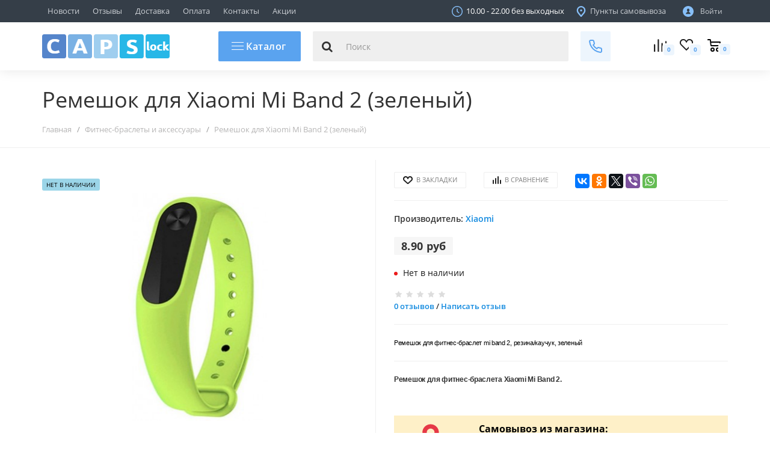

--- FILE ---
content_type: text/html; charset=utf-8
request_url: https://capslock.by/fitnes-brasletyi-i-aksessuaryi/remeshok-dlya-xiaomi-mi-band-2-zelenyj/
body_size: 15319
content:
<!DOCTYPE html> <!--[if IE]><![endif]--> <!--[if IE 8 ]><html dir="ltr" lang="ru" class="iexpl"><![endif]--> <!--[if IE 9 ]><html dir="ltr" lang="ru" class="iexpl"><![endif]--> <!--[if (gt IE 9)|!(IE)]><!--> <html dir="ltr" lang="ru" class="product-product-1049"> <!--<![endif]--> <head> <meta charset="UTF-8" /> <meta name="viewport" content="width=device-width, initial-scale=1"> <meta http-equiv="X-UA-Compatible" content="IE=edge"> <title>Купить Ремешок для Xiaomi Mi Band 2 (зеленый) в Минске с доставкой, цена</title> <base href="https://capslock.by/" /> <meta name="description" content="Ремешок для Xiaomi Mi Band 2 (зеленый) купить в Минске по доступной цене с доставкой в Гомель Брест Могилев Гродно Витебск Бобруйск Пинск Барановичи Мозырь Соли" /> <meta name="keywords" content= "1049  Xiaomi Фитнес-браслеты и аксессуары Ремешок для Mi band 2" /> <meta property="og:title" content="Купить Ремешок для Xiaomi Mi Band 2 (зеленый) в Минске с доставкой, цена" /> <meta property="og:type" content="website" /> <meta property="og:url" content="https://capslock.by/fitnes-brasletyi-i-aksessuaryi/remeshok-dlya-xiaomi-mi-band-2-zelenyj/" /> <meta property="og:image" content="https://capslock.by/image/catalog/attr/png_logo.png" /> <meta property="og:site_name" content="capslock.by" /> <link href="https://capslock.by/fitnes-brasletyi-i-aksessuaryi/remeshok-dlya-xiaomi-mi-band-2-zelenyj/" rel="canonical" /> <link href="https://capslock.by/image/catalog/attr/favicon.png" rel="icon" /> <link href="catalog/view/theme/revolution/stylesheet/libs.css" rel="stylesheet"> <link href="catalog/view/theme/revolution/stylesheet/stylesheet.css" rel="stylesheet"> <style>
.popup-phone-wrapper {
       display: none;
}

.popup-phone-wrapper+.scroll-top-wrapper.show {
       right: 29px;
}

.image .stiker_netu {
    background-color: #9BD5E8;
    color: #000000;
    letter-spacing: normal;
    padding: 0 7px;
}

.product-info__desc {
   font-size: 12px;
   letter-spacing: -0.3px;
}</style> <script src="catalog/view/javascript/jquery/jquery-2.1.1.min.js" type="text/javascript"></script> <script src="catalog/view/javascript/revolution/libs.js" type="text/javascript"></script> <script src="catalog/view/javascript/jquery/datetimepicker/moment.js" type="text/javascript"></script> <script src="catalog/view/javascript/jquery/datetimepicker/bootstrap-datetimepicker.min.js" type="text/javascript"></script> <script src="https://www.google.com/recaptcha/api.js" type="text/javascript"></script> <script src="//vk.com/js/api/openapi.js?121" type="text/javascript"></script> <script src="catalog/view/javascript/revolution/aim.js" type="text/javascript"></script> <!-- Global site tag (gtag.js) - Google Analytics --> <script async src="https://www.googletagmanager.com/gtag/js?id=UA-130806659-1"></script> <script>
  window.dataLayer = window.dataLayer || [];
  function gtag(){dataLayer.push(arguments);}
  gtag('js', new Date());

  gtag('config', 'UA-130806659-1');
</script></head> <body> <div id="pagefader"></div> <div id="pagefader2"></div> <!--noindex--> <div class="hidden-lg"> <nav class="mobilemenu navmenu mobcats navmenu-default navmenu-fixed-left offcanvas"> <div class="collapse navbar-collapse navbar-ex1-collapse"> <ul class="nav navbar-nav"> <li style="width: 100%"> <button data-toggle="offcanvas" data-target=".mobcats" data-canvas="body" class="mbtn"> <div class="header-menu__close"> <img src="/catalog/view/theme/revolution/image/close.svg" class="header-menu__close-icon"> </div> </button> </li> <li> <a href="https://capslock.by/bytovaya-tehnika/" rel="nofollow">Бытовая техника                    <span class="chevrond collapsed" href="#rsubmenu1877" data-toggle="collapse"><i class="mobilemenu-icon"></i></span> </a> <div class="collapse list-group-submenu" id="rsubmenu1877"> <ul class="list-unstyled"> <li> <a href="https://capslock.by/bytovaya-tehnika/ventilyatory/" rel="nofollow">Вентиляторы                                </a> </li> <li> <a href="https://capslock.by/bytovaya-tehnika/meteostancii-termometry/" rel="nofollow">Метеостанции, термометры                                </a> </li> <li> <a href="https://capslock.by/bytovaya-tehnika/obogrevateli/" rel="nofollow">Обогреватели                                </a> </li> <li> <a href="https://capslock.by/bytovaya-tehnika/pylesosy/" rel="nofollow">Пылесосы                                </a> </li> <li> <a href="https://capslock.by/bytovaya-tehnika/robot-pylesosy/" rel="nofollow">Робот-пылесосы                                </a> </li> <li> <a href="https://capslock.by/bytovaya-tehnika/chajniki-elektricheskie/" rel="nofollow">Чайники электрические                                </a> </li> </ul> </div> </li> <li> <a href="https://capslock.by/kompyuternyie-aksessuaryi/" rel="nofollow">Компьютерные аксессуары                    <span class="chevrond collapsed" href="#rsubmenu1152" data-toggle="collapse"><i class="mobilemenu-icon"></i></span> </a> <div class="collapse list-group-submenu" id="rsubmenu1152"> <ul class="list-unstyled"> <li> <a href="https://capslock.by/kompyuternyie-aksessuaryi/usb-flash/" rel="nofollow">USB Flash                                </a> </li> <li> <a href="https://capslock.by/kompyuternyie-aksessuaryi/wi-fi-adapteryi/" rel="nofollow">Wi-Fi адаптеры                                </a> </li> <li> <a href="https://capslock.by/kompyuternyie-aksessuaryi/geympady/" rel="nofollow">Геймпады                                </a> </li> <li> <a href="https://capslock.by/kompyuternyie-aksessuaryi/klaviaturyi/" rel="nofollow">Клавиатуры                                </a> </li> <li> <a href="https://capslock.by/kompyuternyie-aksessuaryi/myishi/" rel="nofollow">Мыши                                </a> </li> <li> <a href="https://capslock.by/kompyuternyie-aksessuaryi/web-kameryi/" rel="nofollow">Web-камеры                                </a> </li> <li> <a href="https://capslock.by/kompyuternyie-aksessuaryi/kovriki-dlya-myishi/" rel="nofollow">Коврики для мыши                                </a> </li> <li> <a href="https://capslock.by/kompyuternyie-aksessuaryi/zaryadnyie-ustroystva-%28bloki-pitaniya%29-dlya-noutbukov/" rel="nofollow">Зарядные устройства (блоки питания) для ноутбуков                                </a> </li> </ul> </div> </li> <li> <a href="https://capslock.by/aksessuary-dlya-telefonov/" rel="nofollow">Аксессуары для телефонов                    <span class="chevrond collapsed" href="#rsubmenu118" data-toggle="collapse"><i class="mobilemenu-icon"></i></span> </a> <div class="collapse list-group-submenu" id="rsubmenu118"> <ul class="list-unstyled"> <li> <a href="https://capslock.by/aksessuary-dlya-telefonov/bluetooth-garnituryi/" rel="nofollow">Bluetooth гарнитуры                                </a> </li> <li> <a href="https://capslock.by/aksessuary-dlya-telefonov/akkumulyatoryi-dlya-telefonov/" rel="nofollow">Аккумуляторы для телефонов                                </a> </li> <li> <a href="https://capslock.by/aksessuary-dlya-telefonov/kartyi-pamyati/" rel="nofollow">Карты памяти                                </a> </li> <li> <a href="https://capslock.by/aksessuary-dlya-telefonov/zaryadnyie-ustroystva/" rel="nofollow">Зарядные устройства                                </a> </li> <li> <a href="https://capslock.by/aksessuary-dlya-telefonov/zaschitnyie-stekla/" rel="nofollow">Защитные стекла                                </a> </li> <li> <a href="https://capslock.by/aksessuary-dlya-telefonov/monopodyi/" rel="nofollow">Моноподы                                </a> </li> <li> <a href="https://capslock.by/aksessuary-dlya-telefonov/portativnyie-zaryadnyie-ustroystva/" rel="nofollow">Портативные зарядные устройства                                </a> </li> </ul> </div> </li> <li> <a href="https://capslock.by/avtoelektronika/" rel="nofollow">Автоэлектроника                    <span class="chevrond collapsed" href="#rsubmenu1153" data-toggle="collapse"><i class="mobilemenu-icon"></i></span> </a> <div class="collapse list-group-submenu" id="rsubmenu1153"> <ul class="list-unstyled"> <li> <a href="https://capslock.by/avtoelektronika/-fm-modulyatoryi/" rel="nofollow"> FM-модуляторы                                </a> </li> <li> <a href="https://capslock.by/avtoelektronika/avtomobilnyie-derjateli/" rel="nofollow">Автомобильные держатели                                </a> </li> <li> <a href="https://capslock.by/avtoelektronika/invertoryi/" rel="nofollow">Автомобильные инверторы                                </a> </li> <li> <a href="https://capslock.by/avtoelektronika/alkotesteryi/" rel="nofollow">Алкотестеры                                </a> </li> <li> <a href="https://capslock.by/avtoelektronika/gps-navigatoryi/" rel="nofollow">GPS-навигаторы                                </a> </li> <li> <a href="https://capslock.by/avtoelektronika/avtomobilnyie-adapteryi/" rel="nofollow">Автомобильные адаптеры                                </a> </li> <li> <a href="https://capslock.by/avtoelektronika/videoregistratoryi/" rel="nofollow">Видеорегистраторы                                </a> </li> </ul> </div> </li> <li> <a href="https://capslock.by/audiotehnika-v-minske-/" rel="nofollow">Аудиотехника                     <span class="chevrond collapsed" href="#rsubmenu1154" data-toggle="collapse"><i class="mobilemenu-icon"></i></span> </a> <div class="collapse list-group-submenu" id="rsubmenu1154"> <ul class="list-unstyled"> <li> <a href="https://capslock.by/audiotehnika-v-minske-/radiopriemniki/" rel="nofollow">Радиоприемники                                </a> </li> <li> <a href="https://capslock.by/audiotehnika-v-minske-/mp3-pleeryi/" rel="nofollow">MP3-плееры                                </a> </li> <li> <a href="https://capslock.by/audiotehnika-v-minske-/diktofonyi/" rel="nofollow">Диктофоны                                </a> </li> <li> <a href="https://capslock.by/audiotehnika-v-minske-/naushniki-i-garnituryi/" rel="nofollow">Наушники и гарнитуры                                </a> </li> <li> <a href="https://capslock.by/audiotehnika-v-minske-/karaoke-microphone/" rel="nofollow">Караоке-микрофоны                                </a> </li> </ul> </div> </li> <li> <a href="https://capslock.by/portativnaya-elektronika/" rel="nofollow">Портативная электроника                    <span class="chevrond collapsed" href="#rsubmenu1187" data-toggle="collapse"><i class="mobilemenu-icon"></i></span> </a> <div class="collapse list-group-submenu" id="rsubmenu1187"> <ul class="list-unstyled"> <li> <a href="https://capslock.by/portativnaya-elektronika/portativnaya-akustika/" rel="nofollow">Портативная акустика                                </a> </li> <li> <a href="https://capslock.by/portativnaya-elektronika/tsifrovyie-fotoramki/" rel="nofollow">Цифровые фоторамки                                </a> </li> <li> <a href="https://capslock.by/portativnaya-elektronika/elektronnyie-knigi/" rel="nofollow">Электронные книги                                </a> </li> </ul> </div> </li> <li> <a href="https://capslock.by/kabeli%2C-perehodniki%2C-adapteryi/" rel="nofollow">Кабели, переходники, адаптеры                    <span class="chevrond collapsed" href="#rsubmenu1202" data-toggle="collapse"><i class="mobilemenu-icon"></i></span> </a> <div class="collapse list-group-submenu" id="rsubmenu1202"> <ul class="list-unstyled"> <li> <a href="https://capslock.by/kabeli%2C-perehodniki%2C-adapteryi/kabeli-dlya-produktsii-apple/" rel="nofollow">Кабели для продукции Apple                                </a> </li> <li> <a href="https://capslock.by/kabeli%2C-perehodniki%2C-adapteryi/data-kabeli/" rel="nofollow">USB кабели (data-кабели)                                </a> </li> <li> <a href="https://capslock.by/kabeli%2C-perehodniki%2C-adapteryi/audio-kabeli/" rel="nofollow">Аудио кабели                                </a> </li> <li> <a href="https://capslock.by/kabeli%2C-perehodniki%2C-adapteryi/kabeli-dlya-kompyuterov/" rel="nofollow">Кабели HDMI, DVI, VGA, DisplayPort                                </a> </li> <li> <a href="https://capslock.by/kabeli%2C-perehodniki%2C-adapteryi/kabeli-dlya-kompyuterov-usb-rj45/" rel="nofollow">Кабели для компьютеров                                </a> </li> <li> <a href="https://capslock.by/kabeli%2C-perehodniki%2C-adapteryi/perehodniki/" rel="nofollow">Переходники                                </a> </li> </ul> </div> </li> <li> <a href="https://capslock.by/fitnes-brasletyi-i-aksessuaryi/" rel="nofollow">Фитнес-браслеты и аксессуары                    </a> </li> </ul> <div class="mobile-menu-column"> <ul class="nav navbar-nav information"> <li><a href="/blog/" rel="nofollow">Новости</a></li> <li><a href="/otzivy/" rel="nofollow">Отзывы</a></li> <li><a href="/dostavka/" rel="nofollow">Доставка</a></li> <li><a href="/oplata/" rel="nofollow">Оплата</a></li> <li><a href="/about_us/" rel="nofollow">Контакты</a></li> <li><a href="/specials/" rel="nofollow">Акции</a></li> <li class="foroppro_mob" style="display:none;"></li> </ul> </div> </div> </nav> </div> <!--/noindex--> <div class="hidden-md hidden-lg"> <div class="mobilemenu navmenu mobcats2 navmenu-default navmenu-fixed-left offcanvas"> <div style="width: 100%"> <button data-toggle="offcanvas" data-target=".mobcats2" data-canvas="body" class="mbtn"> <div class="header-menu__close"> <img src="/catalog/view/theme/revolution/image/close.svg" class="header-menu__close-icon"> </div> </button> </div> <div class="mobile-st"> <div class="mobile-st-shops"> <div class="mobile-st-shops__head"> <div class="mobile-st-shops__shop" id="shop1"> <div class="mobile-st-shops__inshop"> <div class="mobile-st-shops__adress">ТЦ &quot;ГЛОБО&quot;, Пав. 107</div> <div class="mobile-st-shops__adr">г.Минск, ул.Уманская 54</div> <a class="mobile-st-shops__link" href="tel:+375296920910">+375 29 692 09 10</a> </div> </div> <div class="mobile-st-shops__shop" id="shop2"> <div class="mobile-st-shops__inshop"> <div class="mobile-st-shops__adress">ТЦ &quot;МАГНИТ&quot;, Пав. 250</div> <div class="mobile-st-shops__adr">г.Минск, ул.Шаранговича 25</div> <a class="mobile-st-shops__link" href="tel:не работает">не работает</a> </div> </div> <div class="mobile-st-shops__shop" id="shop3"> <div class="mobile-st-shops__inshop"> <div class="mobile-st-shops__adress">ТЦ &quot;ПОДЗЕМНЫЙ ГОРОД&quot;, Пав. 138</div> <div class="mobile-st-shops__adr">г.Минск,пр-т. Партизанский 81Е</div> <a class="mobile-st-shops__link" href="tel:не работает">не работает</a> </div> </div> </div> <div class="mobile-st-shops__box"> <div class="mobile-st-shops__title">Мы в социальных сетях:</div> <a href="https://vk.com/capslock_by" rel="nofollow" target="_blank"><i class="fa fa-vk footer-social-item" data-toggle="tooltip" title="vk.com"></i></a> <a href="https://www.instagram.com/capslock.by/" rel="nofollow" target="_blank"><i class="fa fa-instagram footer-social-item" data-toggle="tooltip" title="instagram.com"></i></a> </div> <div class="mobile-st-shops__box"> <div class="mobile-st-shops__title">Наша почта:</div> <a href="mailto:capslock.shop@yandex.ru">capslock.shop@yandex.ru</a> </div> <div class="mobile-st-shops__box"> <div class="mobile-st-shops__title">Время работы:</div>
          10.00 - 22.00 без выходных </div> </div> </div> </div> </div> <section class="main-content-body"> <header> <div id="top"> <div class="container"> <div class="top-links hidden-sm hidden-xs verh nav pull-left"> <a href="/blog/">Новости</a> <a href="/otzivy/">Отзывы</a> <a href="/dostavka/">Доставка</a> <a href="/oplata/">Оплата</a> <a href="/about_us/">Контакты</a> <a href="/specials/">Акции</a> <span class="foroppro" style="display:none;"></span> </div> <div class="top-links verh nav pull-right"> <ul class="list-inline"> <li class="hidden-xs"><i class="top-links__svg"> <svg> <use xlink:href="catalog/view/theme/revolution/image/sprite.svg#top_clock"></use> </svg> </i> 10.00 - 22.00 без выходных</li> <li><a href="/magazin/"> <i class="top-links__svg"> <svg> <use xlink:href="catalog/view/theme/revolution/image/sprite.svg#top_marker"></use> </svg> </i>Пункты самовывоза</a></li> <li class="dropdown"><a href="https://capslock.by/my-account/" title="Войти" class=" dropdown-toggle" data-toggle="dropdown"> <i class="top-links__svg svg inline big svg-inline-cabinet"> <svg> <use xlink:href="catalog/view/theme/revolution/image/sprite.svg#top_user"></use> </svg> </i> <span>
            Войти            </span> </a> <ul class="dropdown-menu dropdown-menu-right"> <li><a onclick="get_revpopup_login();">Авторизация</a></li> <li><a href="https://capslock.by/create-account/">Регистрация</a></li> </ul> </li> </ul> </div> </div> </div> <div id="top2"> <div class="container"> <div class="row"> <div class="col-lg-3 col-md-3 col-sm-6 col-xs-6 mobi-xs-l"> <div class="header-padding"> <div id="menu2_button" class="page-fader inhome hidden-lg hidden-md"> <div data-toggle="offcanvas" data-target=".navmenu.mobcats" data-canvas="body"> <svg> <use xlink:href="catalog/view/theme/revolution/image/sprite.svg#menu"></use> </svg> </div> </div> <div id="logo"> <a href="https://capslock.by/"><img src="https://capslock.by/image/catalog/attr/png_logo.png" title="capslock.by" alt="capslock.by" class="img-responsive" /></a> </div> </div> </div> <div class="col-lg-7 col-md-6 hidden-sm hidden-xs"> <div class="header-padding"> <div class="header-catalog"><a href="/katalog/"> <span class="hamburger hamburger--arrow-down"><span></span><span></span><span></span></span> Каталог</a></div> <div class="header-search bigsearch"> <div class="search input-group"> <span class="input-group-btn"> <button type="button" class="search-button search_button"><i class="fa fa-search"></i></button> </span> <input type="text" name="search" value="" placeholder="Поиск" class="form-control input-lg" /> <input class="selected_category" type="hidden" name="category_id" value="0" /> </div> </div> <div class="header-upcont"> <div id="button-upcont"> <svg> <use xlink:href="catalog/view/theme/revolution/image/sprite.svg#phone"></use> </svg> </div> </div> </div> </div> <div class="col-lg-2 col-md-3 col-sm-6 col-xs-6 mobi-xs-p"> <div class="header-padding"> <div class="wrap_phones hidden-lg hidden-md"> <div class="box-heading" data-toggle="offcanvas" data-target=".navmenu.mobcats2" data-canvas="body"> <svg> <use xlink:href="catalog/view/theme/revolution/image/sprite.svg#phone_header"></use> </svg> </div> </div> <div class="wrap_search search_mob hidden-lg hidden-md"> <svg> <use xlink:href="catalog/view/theme/revolution/image/sprite.svg#search_header"></use> </svg> </div> <div class="rev_srav_rev_wish"> <a href="https://capslock.by/compare-products/" class="basket-link sup-lin liff comparejs "> <i class="rev_srav_rev_wish__svg  svg-inline-compare"> <svg> <use xlink:href="catalog/view/theme/revolution/image/sprite.svg#compare"></use> </svg> </i> <sup id="compare-total">0</sup></a> <a href="https://capslock.by/wishlist/" class="basket-link sup-lin wishlistjs "><i class="rev_srav_rev_wish__svg  svg-inline-wish"> <svg> <use xlink:href="catalog/view/theme/revolution/image/sprite.svg#wishlist"></use> </svg> </i><sup id="wishlist-total">0</sup></a> </div> <div class="cart-lg"><div id="cart" class="btn-group show-on-hover w100_ "> <button type="button" class="cart dropdown-toggle hidden-xs hidden-sm" data-toggle="dropdown"> <span id="cart-total"><i class="fa fa-cart-arrow-down"></i><span class="total-cart-box">0</span></span> </button> <button class="cart hidden-md hidden-lg" onclick="get_revpopup_cart('', 'show_cart', '');"> <span id="cart-total-popup"><i class="fa fa-cart-arrow-down"></i><span class="total-cart-box">0</span></span> </button> <ul class="dropdown-menu pull-right hidden-xs hidden-sm"> <li> <p class="text-center">Ваша корзина пуста!</p> </li> </ul> </div> </div> </div> </div> </div> </div> </div> <div class="top-header__search altnav"> <div class="mobsearch"> <div class="search input-group"> <span class="input-group-btn"> <button type="button" class="search-button search_button"><i class="fa fa-search"></i></button> </span> <input type="text" name="search" value="" placeholder="Поиск" class="form-control input-lg" autocomplete="off"> <ul class="dropdown-menu"> </ul> <input class="selected_category" type="hidden" name="category_id" value="0"> </div> </div> <div class="submenu-close"> <svg xmlns="http://www.w3.org/2000/svg" width="10" height="10" viewBox="0 0 20 20"> <g fill="none" fill-rule="evenodd" stroke="#000"> <path d="M.664 19.531L19.504.691M.664.692l18.84 18.84"></path> </g> </svg> </div> </div> </header> <div class="container"> <div class="b-Nav-menu page-fader inhome hidden-xs hidden-sm"> <div class="Main_b-Nav box-content am"> <div class="Main_b-NavDropdown"> <div id="catalog-drop" class="drop catalog is-open"> <div id="catalog-body" class="catalog__body"> <div class="catalog__lvl1" id="catalog-lvl1"> <ul class="catalog__list catalog__list_main"> <li class="catalog__item_lvl1 js-catalog__item"> <a class="catalog__link catalog__link_lvl1" href="https://capslock.by/bytovaya-tehnika/">  Бытовая техника <span class="arrow-btn"><i class="fa fa-angle-right"></i></span></a> <div class="js-catalog_ins catalog__ins"> <a href="https://capslock.by/bytovaya-tehnika/" class="btn-none catalog__head catalog__head_ins js-catalog__back">Бытовая техника</a> <ul class="catalog__list catalog__list_ins ul_block"> <li class="catalog__item_ins"> <a class="catalog__link catalog__link_ins" href="https://capslock.by/bytovaya-tehnika/ventilyatory/"> <span class="catalog__inner-text">Вентиляторы</span> </a> <!----> </li> <li class="catalog__item_ins"> <a class="catalog__link catalog__link_ins" href="https://capslock.by/bytovaya-tehnika/meteostancii-termometry/"> <span class="catalog__inner-text">Метеостанции, термометры</span> </a> <!----> </li> <li class="catalog__item_ins"> <a class="catalog__link catalog__link_ins" href="https://capslock.by/bytovaya-tehnika/obogrevateli/"> <span class="catalog__inner-text">Обогреватели</span> </a> <!----> </li> <li class="catalog__item_ins"> <a class="catalog__link catalog__link_ins" href="https://capslock.by/bytovaya-tehnika/pylesosy/"> <span class="catalog__inner-text">Пылесосы</span> </a> <!----> </li> <li class="catalog__item_ins"> <a class="catalog__link catalog__link_ins" href="https://capslock.by/bytovaya-tehnika/robot-pylesosy/"> <span class="catalog__inner-text">Робот-пылесосы</span> </a> <!----> </li> <li class="catalog__item_ins"> <a class="catalog__link catalog__link_ins" href="https://capslock.by/bytovaya-tehnika/chajniki-elektricheskie/"> <span class="catalog__inner-text">Чайники электрические</span> </a> <!----> </li> </ul> </div> </li> <li class="catalog__item_lvl1 js-catalog__item"> <a class="catalog__link catalog__link_lvl1" href="https://capslock.by/kompyuternyie-aksessuaryi/">  Компьютерные аксессуары <span class="arrow-btn"><i class="fa fa-angle-right"></i></span></a> <div class="js-catalog_ins catalog__ins"> <a href="https://capslock.by/kompyuternyie-aksessuaryi/" class="btn-none catalog__head catalog__head_ins js-catalog__back">Компьютерные аксессуары</a> <ul class="catalog__list catalog__list_ins ul_block"> <li class="catalog__item_ins"> <a class="catalog__link catalog__link_ins" href="https://capslock.by/kompyuternyie-aksessuaryi/usb-flash/"> <span class="catalog__inner-text">USB Flash</span> </a> <!----> </li> <li class="catalog__item_ins"> <a class="catalog__link catalog__link_ins" href="https://capslock.by/kompyuternyie-aksessuaryi/wi-fi-adapteryi/"> <span class="catalog__inner-text">Wi-Fi адаптеры</span> </a> <!----> </li> <li class="catalog__item_ins"> <a class="catalog__link catalog__link_ins" href="https://capslock.by/kompyuternyie-aksessuaryi/geympady/"> <span class="catalog__inner-text">Геймпады</span> </a> <!----> </li> <li class="catalog__item_ins"> <a class="catalog__link catalog__link_ins" href="https://capslock.by/kompyuternyie-aksessuaryi/klaviaturyi/"> <span class="catalog__inner-text">Клавиатуры</span> </a> <!----> </li> <li class="catalog__item_ins"> <a class="catalog__link catalog__link_ins" href="https://capslock.by/kompyuternyie-aksessuaryi/myishi/"> <span class="catalog__inner-text">Мыши</span> </a> <!----> </li> <li class="catalog__item_ins"> <a class="catalog__link catalog__link_ins" href="https://capslock.by/kompyuternyie-aksessuaryi/web-kameryi/"> <span class="catalog__inner-text">Web-камеры</span> </a> <!----> </li> <li class="catalog__item_ins"> <a class="catalog__link catalog__link_ins" href="https://capslock.by/kompyuternyie-aksessuaryi/kovriki-dlya-myishi/"> <span class="catalog__inner-text">Коврики для мыши</span> </a> <!----> </li> <li class="catalog__item_ins"> <a class="catalog__link catalog__link_ins" href="https://capslock.by/kompyuternyie-aksessuaryi/zaryadnyie-ustroystva-%28bloki-pitaniya%29-dlya-noutbukov/"> <span class="catalog__inner-text">Зарядные устройства (блоки питания) для ноутбуков</span> </a> <!----> </li> </ul> </div> </li> <li class="catalog__item_lvl1 js-catalog__item"> <a class="catalog__link catalog__link_lvl1" href="https://capslock.by/aksessuary-dlya-telefonov/">  Аксессуары для телефонов <span class="arrow-btn"><i class="fa fa-angle-right"></i></span></a> <div class="js-catalog_ins catalog__ins"> <a href="https://capslock.by/aksessuary-dlya-telefonov/" class="btn-none catalog__head catalog__head_ins js-catalog__back">Аксессуары для телефонов</a> <ul class="catalog__list catalog__list_ins ul_block"> <li class="catalog__item_ins"> <a class="catalog__link catalog__link_ins" href="https://capslock.by/aksessuary-dlya-telefonov/bluetooth-garnituryi/"> <span class="catalog__inner-text">Bluetooth гарнитуры</span> </a> <!----> </li> <li class="catalog__item_ins"> <a class="catalog__link catalog__link_ins" href="https://capslock.by/aksessuary-dlya-telefonov/akkumulyatoryi-dlya-telefonov/"> <span class="catalog__inner-text">Аккумуляторы для телефонов</span> </a> <!----> </li> <li class="catalog__item_ins"> <a class="catalog__link catalog__link_ins" href="https://capslock.by/aksessuary-dlya-telefonov/kartyi-pamyati/"> <span class="catalog__inner-text">Карты памяти</span> </a> <!----> </li> <li class="catalog__item_ins"> <a class="catalog__link catalog__link_ins" href="https://capslock.by/aksessuary-dlya-telefonov/zaryadnyie-ustroystva/"> <span class="catalog__inner-text">Зарядные устройства</span> </a> <!----> </li> <li class="catalog__item_ins"> <a class="catalog__link catalog__link_ins" href="https://capslock.by/aksessuary-dlya-telefonov/zaschitnyie-stekla/"> <span class="catalog__inner-text">Защитные стекла</span> </a> <!----> </li> <li class="catalog__item_ins"> <a class="catalog__link catalog__link_ins" href="https://capslock.by/aksessuary-dlya-telefonov/monopodyi/"> <span class="catalog__inner-text">Моноподы</span> </a> <!----> </li> <li class="catalog__item_ins"> <a class="catalog__link catalog__link_ins" href="https://capslock.by/aksessuary-dlya-telefonov/portativnyie-zaryadnyie-ustroystva/"> <span class="catalog__inner-text">Портативные зарядные устройства</span> </a> <!----> </li> </ul> </div> </li> <li class="catalog__item_lvl1 js-catalog__item"> <a class="catalog__link catalog__link_lvl1" href="https://capslock.by/avtoelektronika/">  Автоэлектроника <span class="arrow-btn"><i class="fa fa-angle-right"></i></span></a> <div class="js-catalog_ins catalog__ins"> <a href="https://capslock.by/avtoelektronika/" class="btn-none catalog__head catalog__head_ins js-catalog__back">Автоэлектроника</a> <ul class="catalog__list catalog__list_ins ul_block"> <li class="catalog__item_ins"> <a class="catalog__link catalog__link_ins" href="https://capslock.by/avtoelektronika/-fm-modulyatoryi/"> <span class="catalog__inner-text"> FM-модуляторы</span> </a> <!----> </li> <li class="catalog__item_ins"> <a class="catalog__link catalog__link_ins" href="https://capslock.by/avtoelektronika/avtomobilnyie-derjateli/"> <span class="catalog__inner-text">Автомобильные держатели</span> </a> <!----> </li> <li class="catalog__item_ins"> <a class="catalog__link catalog__link_ins" href="https://capslock.by/avtoelektronika/invertoryi/"> <span class="catalog__inner-text">Автомобильные инверторы</span> </a> <!----> </li> <li class="catalog__item_ins"> <a class="catalog__link catalog__link_ins" href="https://capslock.by/avtoelektronika/alkotesteryi/"> <span class="catalog__inner-text">Алкотестеры</span> </a> <!----> </li> <li class="catalog__item_ins"> <a class="catalog__link catalog__link_ins" href="https://capslock.by/avtoelektronika/gps-navigatoryi/"> <span class="catalog__inner-text">GPS-навигаторы</span> </a> <!----> </li> <li class="catalog__item_ins"> <a class="catalog__link catalog__link_ins" href="https://capslock.by/avtoelektronika/avtomobilnyie-adapteryi/"> <span class="catalog__inner-text">Автомобильные адаптеры</span> </a> <!----> </li> <li class="catalog__item_ins"> <a class="catalog__link catalog__link_ins" href="https://capslock.by/avtoelektronika/videoregistratoryi/"> <span class="catalog__inner-text">Видеорегистраторы</span> </a> <!----> </li> </ul> </div> </li> <li class="catalog__item_lvl1 js-catalog__item"> <a class="catalog__link catalog__link_lvl1" href="https://capslock.by/audiotehnika-v-minske-/">  Аудиотехника  <span class="arrow-btn"><i class="fa fa-angle-right"></i></span></a> <div class="js-catalog_ins catalog__ins"> <a href="https://capslock.by/audiotehnika-v-minske-/" class="btn-none catalog__head catalog__head_ins js-catalog__back">Аудиотехника </a> <ul class="catalog__list catalog__list_ins ul_block"> <li class="catalog__item_ins"> <a class="catalog__link catalog__link_ins" href="https://capslock.by/audiotehnika-v-minske-/radiopriemniki/"> <span class="catalog__inner-text">Радиоприемники</span> </a> <!----> </li> <li class="catalog__item_ins"> <a class="catalog__link catalog__link_ins" href="https://capslock.by/audiotehnika-v-minske-/mp3-pleeryi/"> <span class="catalog__inner-text">MP3-плееры</span> </a> <!----> </li> <li class="catalog__item_ins"> <a class="catalog__link catalog__link_ins" href="https://capslock.by/audiotehnika-v-minske-/diktofonyi/"> <span class="catalog__inner-text">Диктофоны</span> </a> <!----> </li> <li class="catalog__item_ins"> <a class="catalog__link catalog__link_ins" href="https://capslock.by/audiotehnika-v-minske-/naushniki-i-garnituryi/"> <span class="catalog__inner-text">Наушники и гарнитуры</span> </a> <!----> </li> <li class="catalog__item_ins"> <a class="catalog__link catalog__link_ins" href="https://capslock.by/audiotehnika-v-minske-/karaoke-microphone/"> <span class="catalog__inner-text">Караоке-микрофоны</span> </a> <!----> </li> </ul> </div> </li> <li class="catalog__item_lvl1 js-catalog__item"> <a class="catalog__link catalog__link_lvl1" href="https://capslock.by/portativnaya-elektronika/">  Портативная электроника <span class="arrow-btn"><i class="fa fa-angle-right"></i></span></a> <div class="js-catalog_ins catalog__ins"> <a href="https://capslock.by/portativnaya-elektronika/" class="btn-none catalog__head catalog__head_ins js-catalog__back">Портативная электроника</a> <ul class="catalog__list catalog__list_ins ul_block"> <li class="catalog__item_ins"> <a class="catalog__link catalog__link_ins" href="https://capslock.by/portativnaya-elektronika/portativnaya-akustika/"> <span class="catalog__inner-text">Портативная акустика</span> </a> <!----> </li> <li class="catalog__item_ins"> <a class="catalog__link catalog__link_ins" href="https://capslock.by/portativnaya-elektronika/tsifrovyie-fotoramki/"> <span class="catalog__inner-text">Цифровые фоторамки</span> </a> <!----> </li> <li class="catalog__item_ins"> <a class="catalog__link catalog__link_ins" href="https://capslock.by/portativnaya-elektronika/elektronnyie-knigi/"> <span class="catalog__inner-text">Электронные книги</span> </a> <!----> </li> </ul> </div> </li> <li class="catalog__item_lvl1 js-catalog__item"> <a class="catalog__link catalog__link_lvl1" href="https://capslock.by/kabeli%2C-perehodniki%2C-adapteryi/">  Кабели, переходники, адаптеры <span class="arrow-btn"><i class="fa fa-angle-right"></i></span></a> <div class="js-catalog_ins catalog__ins"> <a href="https://capslock.by/kabeli%2C-perehodniki%2C-adapteryi/" class="btn-none catalog__head catalog__head_ins js-catalog__back">Кабели, переходники, адаптеры</a> <ul class="catalog__list catalog__list_ins ul_block"> <li class="catalog__item_ins"> <a class="catalog__link catalog__link_ins" href="https://capslock.by/kabeli%2C-perehodniki%2C-adapteryi/kabeli-dlya-produktsii-apple/"> <span class="catalog__inner-text">Кабели для продукции Apple</span> </a> <!----> </li> <li class="catalog__item_ins"> <a class="catalog__link catalog__link_ins" href="https://capslock.by/kabeli%2C-perehodniki%2C-adapteryi/data-kabeli/"> <span class="catalog__inner-text">USB кабели (data-кабели)</span> </a> <!----> </li> <li class="catalog__item_ins"> <a class="catalog__link catalog__link_ins" href="https://capslock.by/kabeli%2C-perehodniki%2C-adapteryi/audio-kabeli/"> <span class="catalog__inner-text">Аудио кабели</span> </a> <!----> </li> <li class="catalog__item_ins"> <a class="catalog__link catalog__link_ins" href="https://capslock.by/kabeli%2C-perehodniki%2C-adapteryi/kabeli-dlya-kompyuterov/"> <span class="catalog__inner-text">Кабели HDMI, DVI, VGA, DisplayPort</span> </a> <!----> </li> <li class="catalog__item_ins"> <a class="catalog__link catalog__link_ins" href="https://capslock.by/kabeli%2C-perehodniki%2C-adapteryi/kabeli-dlya-kompyuterov-usb-rj45/"> <span class="catalog__inner-text">Кабели для компьютеров</span> </a> <!----> </li> <li class="catalog__item_ins"> <a class="catalog__link catalog__link_ins" href="https://capslock.by/kabeli%2C-perehodniki%2C-adapteryi/perehodniki/"> <span class="catalog__inner-text">Переходники</span> </a> <!----> </li> </ul> </div> </li> </ul> </div> </div> </div> </div> </div> </div> </div> <div class="main-content"> <div id="map-color" class="map-color-wrapper active clearfix"> <div class="map-color-bac"> <div class="container"> <div class="region-shops"> <div class="region-shops__head"> <div class="region-shops__shop" id="shop1"> <div class="region-shops__inshop"> <svg><use xlink:href="catalog/view/theme/revolution/image/sprite.svg#map"></use></svg> <div class="region-shops__adress"><a href="/magazin/">ТЦ &quot;ГЛОБО&quot;, Пав. 107</a></div> <div class="region-shops__adr">г.Минск, ул.Уманская 54</div> <a class="region-shops__link" href="tel:+375296920910">+375 29 692 09 10</a> </div> </div> <div class="region-shops__shop" id="shop2"> <div class="region-shops__inshop"> <svg><use xlink:href="catalog/view/theme/revolution/image/sprite.svg#map"></use></svg> <div class="region-shops__adress"><a href="/magazin/">ТЦ &quot;МАГНИТ&quot;, Пав. 250</a></div> <div class="region-shops__adr">г.Минск, ул.Шаранговича 25</div> <a class="region-shops__link" href="tel:не работает">не работает</a> </div> </div> <div class="region-shops__shop" id="shop3"> <div class="region-shops__inshop"> <svg><use xlink:href="catalog/view/theme/revolution/image/sprite.svg#map"></use></svg> <div class="region-shops__adress"><a href="/magazin/">ТЦ &quot;ПОДЗЕМНЫЙ ГОРОД&quot;, Пав. 138</a></div> <div class="region-shops__adr">г.Минск,пр-т. Партизанский 81Е</div> <a class="region-shops__link" href="tel:не работает">не работает</a> </div> </div> </div> </div> </div> </div> </div> <div class="top_inner_block_wrapper"> <div class="box-bread"> <div class="container"> <div itemscope itemtype="http://schema.org/BreadcrumbList" style="display:none;"> <div itemprop="itemListElement" itemscope itemtype="http://schema.org/ListItem"> <link itemprop="item" href="https://capslock.by/"> <meta itemprop="name" content="Главная" /> <meta itemprop="position" content="1" /> </div> <div itemprop="itemListElement" itemscope itemtype="http://schema.org/ListItem"> <link itemprop="item" href="https://capslock.by/fitnes-brasletyi-i-aksessuaryi/"> <meta itemprop="name" content="Фитнес-браслеты и аксессуары" /> <meta itemprop="position" content="2" /> </div> <div itemprop="itemListElement" itemscope itemtype="http://schema.org/ListItem"> <link itemprop="item" href="https://capslock.by/fitnes-brasletyi-i-aksessuaryi/remeshok-dlya-xiaomi-mi-band-2-zelenyj/"> <meta itemprop="name" content="Ремешок для Xiaomi Mi Band 2 (зеленый)" /> <meta itemprop="position" content="3" /> </div> </div> <h1>Ремешок для Xiaomi Mi Band 2 (зеленый)</h1> <ul class="breadcrumb"> <li class="br_ellipses" style="display: none;">...</li> <li><a href="https://capslock.by/">Главная</a></li> <li><a href="https://capslock.by/fitnes-brasletyi-i-aksessuaryi/">Фитнес-браслеты и аксессуары</a></li> <li><span class="inbreadcrumb">Ремешок для Xiaomi Mi Band 2 (зеленый)</span></li> </ul> </div> </div> </div> <div class="container"> <div class="row"> <div id="content" class="col-sm-12" itemscope itemtype="http://schema.org/Product"> <div class="row"> <meta itemprop="name" content="Ремешок для Xiaomi Mi Band 2 (зеленый)" /> <meta itemprop="category" content="Фитнес-браслеты и аксессуары" /> <div class="col-md-12"> <div class="row"> <div class="col-sm-12 col-md-6"> <div class="thumbnails block"> <div class="main_img_box "> <div  class="image"> <a class="main-image" href="https://capslock.by/image/cache/data/Xiaomi/copy_xiaomi_mi_band_v2_or_57c049ef37df9_images_1708611055-1000x800.jpg" title="Ремешок для Xiaomi Mi Band 2 (зеленый)" data-number="0"> <img id="mainImage" class="img-responsive" src="https://capslock.by/image/cache/data/Xiaomi/copy_xiaomi_mi_band_v2_or_57c049ef37df9_images_1708611055-525x380.jpg" title="Ремешок для Xiaomi Mi Band 2 (зеленый)" alt="Ремешок для Xiaomi Mi Band 2 (зеленый)" itemprop="image" /></a> <div class="stiker_panel"> <span class="stiker stiker_netu">Нет в наличии</span> </div> </div> </div> </div> <div class="clearfix"></div> </div> <div class="col-sm-12 col-md-6 box-s"> <div class="top_info product-info"> <div class="buttons-line buttons-line_start"> <a class=" wishlist"  onclick="wishlist.add('1049');" title="В закладки"><i class="svg inline  svg-inline-wish big" aria-hidden="true"> <svg xmlns="http://www.w3.org/2000/svg" width="16" height="13" viewBox="0 0 16 13"> <path class="whcls-1" d="M506.755,141.6l0,0.019s-4.185,3.734-5.556,4.973a0.376,0.376,0,0,1-.076.056,1.838,1.838,0,0,1-1.126.357,1.794,1.794,0,0,1-1.166-.4,0.473,0.473,0,0,1-.1-0.076c-1.427-1.287-5.459-4.878-5.459-4.878l0-.019A4.494,4.494,0,1,1,500,135.7,4.492,4.492,0,1,1,506.755,141.6Zm-3.251-5.61A2.565,2.565,0,0,0,501,138h0a1,1,0,1,1-2,0h0a2.565,2.565,0,0,0-2.506-2,2.5,2.5,0,0,0-1.777,4.264l-0.013.019L500,145.1l5.179-4.749c0.042-.039.086-0.075,0.126-0.117l0.052-.047-0.006-.008A2.494,2.494,0,0,0,503.5,135.993Z" transform="translate(-492 -134)"></path> </svg> </i> <span class="hidden-wishlist">В закладки</span></a> <a class=" compare"  onclick="compare.add('1049', 'Фитнес-браслеты и аксессуары');" title="В сравнение"><i class="svg inline  svg-inline-compare big" aria-hidden="true"> <svg xmlns="http://www.w3.org/2000/svg" width="14" height="13" viewBox="0 0 14 13"> <path data-name="Rounded Rectangle 913 copy" class="comcls-1" d="M595,137a1,1,0,0,1,1,1v8a1,1,0,1,1-2,0v-8A1,1,0,0,1,595,137Zm-4,3a1,1,0,0,1,1,1v5a1,1,0,1,1-2,0v-5A1,1,0,0,1,591,140Zm8-6a1,1,0,0,1,1,1v11a1,1,0,1,1-2,0V135A1,1,0,0,1,599,134Zm4,6h0a1,1,0,0,1,1,1v5a1,1,0,0,1-1,1h0a1,1,0,0,1-1-1v-5A1,1,0,0,1,603,140Z" transform="translate(-590 -134)"></path> </svg> </i> <span class="hidden-compare">В сравнение</span></a> <script type="text/javascript" src="//yastatic.net/share2/share.js" charset="utf-8"></script> <div class="ya-share2" data-services="vkontakte,facebook,odnoklassniki,twitter,viber,whatsapp"></div> </div> <div class="product-info__order row"> <div class="col-lg-6"> <div class="hidden pr_quantity">0</div> <div class="manufacture-block">Производитель: <a href="https://capslock.by/xiaomi/">Xiaomi</a></div> <!--                    <div class="brand"> <a class="brand_link" href="https://capslock.by/xiaomi/">Xiaomi</a><br><a class="brand_a" href="https://capslock.by/xiaomi/"><span>Все товары Xiaomi </span></a> </div>
                    --> <div class="form-group"> <div class="list-unstyled" itemprop="offers" itemscope itemtype="http://schema.org/Offer"> <div class="update_price">8.90 руб</div> <div class="update_special dnone"></div> <meta itemprop="price" content="8.9000"> <link itemprop="availability" href="http://schema.org/OutOfStock" /> <meta itemprop="priceCurrency" content="BYN"> </div> <div class="nalich"> <span class="text-danger-inproduct bg-danger"> Нет в наличии<span class="hidden pr_quantity">0</span></span> </div> </div> <div class="rating"> <span class="fa fa-stack"><i class="fa fa-star-o fa-stack-1x"></i></span> <span class="fa fa-stack"><i class="fa fa-star-o fa-stack-1x"></i></span> <span class="fa fa-stack"><i class="fa fa-star-o fa-stack-1x"></i></span> <span class="fa fa-stack"><i class="fa fa-star-o fa-stack-1x"></i></span> <span class="fa fa-stack"><i class="fa fa-star-o fa-stack-1x"></i></span> <div class="rating-review"> <a onclick="$('a[href=\'#tab-review\']').trigger('click'); $('html, body').animate({ scrollTop: $('a[href=\'#tab-review\']').offset().top - 2}, 250); return false;">0 отзывов</a> / <a onclick="$('a[href=\'#tab-review\']').trigger('click'); $('html, body').animate({ scrollTop: $('a[href=\'#tab-review\']').offset().top - 2}, 250); return false;">Написать отзыв</a> </div> </div> </div> <div class="col-lg-6"> <div class="form-group pokupka js-product-buttons"> </div> </div> </div> <div class="product-info__desc"> <p> <font color="#000000" face="arial, helvetica, sans-serif"><span style="font-size: 11px;">Ремешок для фитнес-браслет mi band 2, резина/каучук, зеленый</span></font></p> <hr /> <p> <font color="#333333" face="arial, helvetica, sans-serif"><b>Ремешок для фитнес-браслета Xiaomi Mi Band 2.</b></font><br style="outline: 0px; color: rgb(51, 51, 51); font-family: &quot;MM Text Pro&quot;, Tahoma, Arial, Helvetica, sans-serif; font-size: 15px;" />
	&nbsp;</p> </div> <div class="product-info__delivery"> <div class="product-info__delivery-frame"> <div class="product-info__delivery-icon"> <svg> <use xlink:href="catalog/view/theme/revolution/image/sprite.svg#mapext"></use> </svg> </div> <div class="product-info__delivery-list"> <div class="product-info__delivery-text">Самовывоз из магазина:</div> <div>Внимание! Предварительно уточняйте наличие товаров по телефонам.</div> </div> </div> </div> </div> </div> </div> </div> </div> <div class="row tags__prod_row"> <div class="col-sm-8"> <div class="tags__product-info cl-effect-4"> <ul class="nav nav-tabs hidden-xs"> <li class="active"><a href="#tab-description" data-toggle="tab">Описание</a></li> <li><a href="#tab-specification" data-toggle="tab">Характеристики</a></li> <li><a href="#tab-review" data-toggle="tab">Отзывы (0)</a></li> </ul> </div> <div class="tab-content accordion-menu"> <div class="tab-pane active" id="tab-description" itemprop="description"> <div class="dropdownlink hidden-lg hidden-md hidden-sm">Описание<i class="fa fa-chevron-down" aria-hidden="true"></i> </div> <div class="submenuItems"> <p>
	&nbsp;</p> <table border="1" cellpadding="1" cellspacing="1" style="width: 500px;"> <tbody> <tr> <td> <span style="font-size: 16px;"><u><span style="color: rgb(0, 0, 0); font-family: Arial, Helvetica, sans-serif; font-weight: bold; line-height: 30px; text-align: center;">Основные параметры</span></u></span></td> <td>
				&nbsp;</td> </tr> <tr> <td>
				Ремешок для фитнес-браслета</td> <td> <b>xiaomi mi band 2</b></td> </tr> <tr> <td>
				Материал</td> <td> <b>резина/каучук</b></td> </tr> <tr> <td>
				Цвет</td> <td> <b>зеленый</b></td> </tr> <tr> <td> <span style="font-size: 16px;"><strong><font color="#000000" face="Arial, Helvetica, sans-serif"><span style="line-height: 30px;"><u>Дополнительно</u></span></font></strong></span></td> <td>
				&nbsp;</td> </tr> <tr> <td>
				Страна производства</td> <td> <b>Китай</b></td> </tr> </tbody> </table> <p>
	&nbsp;</p> </div> </div> <div class="tab-pane" id="tab-specification"> <div class="dropdownlink hidden-lg hidden-md hidden-sm">Характеристики<i class="fa fa-chevron-down" aria-hidden="true"></i> </div> <div class="submenuItems"> <table class="table attrbutes mb0"> <tbody> <tr itemprop="additionalProperty" itemscope itemtype="http://schema.org/PropertyValue"> <td itemprop="name">Тип</td> <td itemprop="value">ремешок</td> </tr> <tr itemprop="additionalProperty" itemscope itemtype="http://schema.org/PropertyValue"> <td itemprop="name">Совместимость</td> <td itemprop="value">Mi Band 2</td> </tr> <tr itemprop="additionalProperty" itemscope itemtype="http://schema.org/PropertyValue"> <td itemprop="name">Материал корпуса</td> <td itemprop="value">силикон</td> </tr> <tr itemprop="additionalProperty" itemscope itemtype="http://schema.org/PropertyValue"> <td itemprop="name">Цвет</td> <td itemprop="value">зеленый</td> </tr> </tbody> </table> </div> </div> <div class="tab-pane" id="tab-review"> <div class="dropdownlink hidden-lg hidden-md hidden-sm">Отзывы (0)<i class="fa fa-chevron-down" aria-hidden="true"></i> </div> <div class="submenuItems"> <div id="review"></div> <div class="form-group required mb0 mt12"> <div class="well well-sm otz"> <div class="text-right"> <a class="btn btn-primary" id="open-review-box">Написать отзыв</a> </div> <div class="row" id="post-review-box" style="display:none;"> <div class="col-md-12"> <form class="form-review form-horizontal"> <div class="form-group required"> <label class="col-sm-2 control-label" for="input-name">Ваше имя</label> <div class="col-sm-10"> <input type="text" name="name" value="" id="input-name" class="form-control" /> <input type="hidden" name="avatar" value="" id="input-avatar" /> </div> </div> <div class="form-group required"> <label class="col-sm-2 control-label" for="input-review">Ваш отзыв</label> <div class="col-sm-10"> <textarea name="text" rows="5" id="input-review" class="form-control"></textarea> </div> </div> <div class="form-group required"> <label class="col-sm-2 control-label">Рейтинг</label> <div class="col-sm-10"> <div class="prod-rating"> <input id="rat1" type="radio" name="rating" value="1" /> <label class="rat-star" for="rat1"><i class="fa fa-star"></i></label> <input id="rat2" type="radio" name="rating" value="2" /> <label class="rat-star" for="rat2"><i class="fa fa-star"></i></label> <input id="rat3" type="radio" name="rating" value="3" /> <label class="rat-star" for="rat3"><i class="fa fa-star"></i></label> <input id="rat4" type="radio" name="rating" value="4" /> <label class="rat-star" for="rat4"><i class="fa fa-star"></i></label> <input id="rat5" type="radio" name="rating" value="5" /> <label class="rat-star" for="rat5"><i class="fa fa-star"></i></label> </div> <script type="text/javascript"><!--
														$('.rat-star').hover(function () {
															$(this).prevAll('.rat-star').addClass('active');
															$(this).addClass('active');
														},function () {
															$(this).prevAll('.rat-star').removeClass('active');
															$(this).removeClass('active');
														});
														$('.rat-star').click(function(){
															$('.rat-star').each(function(){
																$(this).removeClass('checked');
																$(this).prevAll('.rat-star').removeClass('checked');
															});	
															$(this).addClass('checked');
															$(this).prevAll('.rat-star').addClass('checked');
														});
													//--></script> </div> </div> <div class="form-group required"> <div class="col-sm-offset-2 col-sm-10"> <div class="g-recaptcha" data-sitekey="6LfbEBsbAAAAAPi_gO0eQN5iXiFcKNNhUHYtgUP1"></div> </div> </div> <div class="pull-right text-right"> <a class="btn btn-default" href="#" id="close-review-box" style="display:none; margin-right: 10px;">Отмена</a> <button type="button" id="button-review" data-loading-text="Загрузка..." class="btn btn-primary">Продолжить</button> </div> </form> </div> </div> </div> <script type="text/javascript"><!--
							$('#open-review-box').click(function(e) {
							$('#post-review-box').slideDown(400, function() {
							$('#new-review').trigger('autosize.resize');
							$('#new-review').focus();
							});
							$('#open-review-box').fadeOut(100);
							$('#close-review-box').show();
							});
							$('#close-review-box').click(function(e) {
							e.preventDefault();
							$('#post-review-box').slideUp(300, function() {
							$('#new-review').focus();
							$('#open-review-box').fadeIn(200);
							});
							$('#close-review-box').hide();
							});
							//--></script> </div> </div> </div> </div> </div> <div class="col-sm-4"> <div class="preimushestva"> <div class="home_block"> <div class="home_block__title"> <div class="home_block__image "><img src="https://capslock.by/image/cache/catalog/icons/5dc8c63cbcfea31cfc0d080fa8139178-22x22.png" alt=""/></div> <div class="home_block__name"><a href="/dostavka/" class="popup_html_content">Доставка</a></div> </div> <div class="home_block__text"> <ul> <li> Самовывоз из магазина<br> <span style="color:#ff5722;">Внимание! Предварительно уточняйте наличие товаров по телефонам.</span></li> <li>Доставка по Минску - <strong>8.00 руб</strong></li> <li>Бесплатная доставка по Минску при заказе от 150.00 руб</li> <li> Доставка почтой по РБ - <strong>6.00 руб</strong></li> </ul> <p><a href="/dostavka/" class="popup_html_content">Подробнее</a></p> </div> </div> <div class="home_block"> <div class="home_block__title"> <div class="home_block__image "><img src="https://capslock.by/image/cache/catalog/icons/9560fb30ec09f544b915356ff920e650-22x22.png" alt=""/></div> <div class="home_block__name"><a href="/oplata/" class="popup_html_content">Варианты оплаты</a></div> </div> <div class="home_block__text"> <ul> <li>Наличными при получении</li> <li>Картами Visa и MasterCard</li> <li>Оплата по счету</li> <li>Безналичный расчет (для юр.лиц)</li> </ul> <p><a href="/oplata/" class="popup_html_content">Подробнее</a></p> </div> </div> </div> </div> </div> </div> </div> </div> <script type="text/javascript"><!--
$(document).ready(function(){ 
	$('.nav.nav-tabs li:first-child a').tab('show');
});

var owl = $("#owl-images");
owl.owlCarousel({
  responsiveBaseWidth: '.container',
  itemsCustom: [[0, 1], [448, 1], [650, 3], [750, 3], [970, 4]],
  navigation : true,
  navigationText: ['<i class="fa fa-chevron-left fa-5x"></i>', '<i class="fa fa-chevron-right fa-5x"></i>'],
  pagination: true,	
}); 

$('select[name=\'recurring_id\'], input[name="quantity"]').change(function(){
	$.ajax({
		url: 'index.php?route=product/product/getRecurringDescription',
		type: 'post',
		data: $('input[name=\'product_id\'], input[name=\'quantity\'], select[name=\'recurring_id\']'),
		dataType: 'json',
		beforeSend: function() {
			$('#recurring-description').html('');
		},
		success: function(json) {
			$('.alert, .text-danger').remove();

			if (json['success']) {
				$('#recurring-description').html(json['success']);
			}
		}
	});
});

$('.date').datetimepicker({
	pickTime: false
});

$('.datetime').datetimepicker({
	pickDate: true,
	pickTime: true
});

$('.time').datetimepicker({
	pickDate: false
});

$('button[id^=\'button-upload\']').on('click', function() {
	var node = this;

	$('#form-upload').remove();

	$('body').prepend('<form enctype="multipart/form-data" id="form-upload" style="display: none;"><input type="file" name="file" /></form>');

	$('#form-upload input[name=\'file\']').trigger('click');

	if (typeof timer != 'undefined') {
    	clearInterval(timer);
	}

	timer = setInterval(function() {
		if ($('#form-upload input[name=\'file\']').val() != '') {
			clearInterval(timer);

			$.ajax({
				url: 'index.php?route=tool/upload',
				type: 'post',
				dataType: 'json',
				data: new FormData($('#form-upload')[0]),
				cache: false,
				contentType: false,
				processData: false,
				beforeSend: function() {
					$(node).button('loading');
				},
				complete: function() {
					$(node).button('reset');
				},
				success: function(json) {
					$('.text-danger').remove();

					if (json['error']) {
						$(node).parent().find('input').after('<div class="text-danger">' + json['error'] + '</div>');
					}

					if (json['success']) {
						alert(json['success']);

						$(node).parent().find('input').attr('value', json['code']);
					}
				},
				error: function(xhr, ajaxOptions, thrownError) {
					alert(thrownError + "\r\n" + xhr.statusText + "\r\n" + xhr.responseText);
				}
			});
		}
	}, 500);
});

$('#review').delegate('.pagination a', 'click', function(e) {
    e.preventDefault();

    $('#review').fadeOut('slow');

    $('#review').load(this.href);

    $('#review').fadeIn('slow');
});

$('#review').load('index.php?route=product/product/review&product_id=1049');

$('#button-review').on('click', function() {
	$.ajax({
		url: 'index.php?route=product/product/write&product_id=1049',
		type: 'post',
		dataType: 'json',
		data: $(".form-review").serialize(),
		beforeSend: function() {
			$('#button-review').button('loading');
		},
		complete: function() {
			$('#button-review').button('reset');
		},
		success: function(json) {
			$('.alert-success, .alert-danger').remove();

			if (json['error']) {
				get_revpopup_notification('alert-danger', 'Ошибка', json['error']);
			}

			if (json['success']) {
				get_revpopup_notification('alert-success', 'Спасибо за отзыв', json['success']);

				$('input[name=\'name\']').val('');
				$('textarea[name=\'text\']').val('');
				$('input[name=\'rating\']:checked').prop('checked', false);
				
				$('#post-review-box').slideUp(300);
				$('#new-review').focus();
				$('#open-review-box').fadeIn(200);
				$('#close-review-box').hide();
				$('#ratings-hidden').val('');
				$('.stars .glyphicon').removeClass('glyphicon-star').addClass('glyphicon-star-empty');
				
			}
		}
	});
});

$('.thumbnails .main-image').magnificPopup({
	type:'image',
	callbacks: {
	open: function() {
		$('body').addClass('razmiv2');
		$('#pagefader2').fadeIn(70);
		if (document.body.scrollHeight > document.body.offsetHeight) {
			$('#top3').css('right', '8.5px');
		}
	}, 
	close: function() {
		$('body').removeClass('razmiv2');
		$('#pagefader2').fadeOut(70);
		$('#top3').css('right', 'initial');
	}
	}
});
$('.thumbnails .images-additional').magnificPopup({
	type:'image',
	delegate: 'a',
	gallery: {
		enabled:true
	},
	callbacks: {
	open: function() {
		$('body').addClass('razmiv2');
		$('#pagefader2').fadeIn(70);
		if (document.body.scrollHeight > document.body.offsetHeight) {
			$('#top3').css('right', '8.5px');
		}
	}, 
	close: function() {
		$('body').removeClass('razmiv2');
		$('#pagefader2').fadeOut(70);
		$('#top3').css('right', 'initial');
	}
	}
});
$('.images-additional img').click(function(){
	var oldsrc = $(this).attr('src');
	newsrc = $(this).parent().attr('id');
	newhref = $(this).parent().attr('href');
	number = $(this).attr('data-number');
	
	$('#imageWrap img').attr('src', newsrc);
	
	$('.main-image img').attr('src', newsrc);
	$('.main-image').attr('href', newhref);
	$('.main-image').attr('data-number', number);
	$('.cloud-zoom').CloudZoom();
	return false;
});
$('.thumbnails .main-image img').click(function(){
	if ($('.images-additional').length > 0) {
		var startnumber = $(this).parent().attr('data-number');
		$('.images-additional').magnificPopup('open', startnumber);
		return false
	} else {
		$(this).magnificPopup('open');
		return false
	}
});
function get_revpopup_cart_quantity() {
	input_val = $('.product-info .plus-minus').val();
	quantity  = parseInt(input_val);
	return quantity;
}
function validate_pole(val, product_id, znak, minimumvalue, maximumvalue) {
	val.value = val.value.replace(/[^\d,]/g, '');
	if (val.value == '') val.value = minimumvalue;
	maximumvalue = Number($('.pr_quantity').text());
	if (maximumvalue == 0) maximumvalue = 9999;
	input_val = $('.product-info .plus-minus');
	quantity = parseInt(input_val.val());
		if(znak=='+') input_val.val(quantity+1);
	else if(znak=='-' && input_val.val() > minimumvalue) input_val.val(quantity-1);
	else if(znak=='=' && input_val.val() > minimumvalue) input_val.val(input_val.val());
	if (quantity < 1 || quantity < minimumvalue) {
		input_val.val(minimumvalue);
		val.value = minimumvalue;
	}
	
	update_quantity(product_id, input_val.val());
}
function update_quantity(product_id, quantity) {
	var minimumvalue = 1;
	if (quantity == 0 || quantity < minimumvalue) {
		quantity = $('.product-info .plus-minus').val(minimumvalue);
		return;
	} else if (quantity < 1) {
		quantity = 1;
		return;
	}
	
	data = $('.product-info input[type=\'text\'], .product-info input[type=\'hidden\'], .product-info input[type=\'radio\']:checked, .product-info input[type=\'checkbox\']:checked, .product-info select, .product-info textarea'),
	$.ajax({
	  url: 'index.php?route=product/product/update_prices',
	  type: 'post',
	  dataType: 'json',
	  data: data.serialize() + '&product_id=' + product_id + '&quantity=' + quantity,
	  success: function(json) {

				
					
					  
						var start_price = parseFloat($('.update_price').html().replace(/\s*/g,''));
						var price = json['price_n'];
						$({val:start_price}).animate({val:price}, {
				duration: 500,
				easing: 'swing',
				step: function(val) {
					$('.update_price').html(price_format(val));
				}
			});
			
			var start_special = parseFloat($('.update_special').html().replace(/\s*/g,''));
			var special = json['special_n'];
			$({val:start_special}).animate({val:special}, {
				duration: 500,
				easing: 'swing',
				step: function(val) {
					$('.update_special').html(price_format(val));
				}
			});
					
			  } 
	});
}
function update_prices_product(product_id, minimumvalue) {
	input_val = $('.product-info .plus-minus').val();
	if (input_val > minimumvalue) {
		input_val = minimumvalue;
		$('.product-info .plus-minus').val(minimumvalue);
	}
		quantity = parseInt(input_val);
		data = $('.product-info input[type=\'text\'], .product-info input[type=\'hidden\'], .product-info input[type=\'radio\']:checked, .product-info input[type=\'checkbox\']:checked, .product-info select, #smch_modal_data textarea');
	$.ajax({
	  type: 'post',
	  url:  'index.php?route=product/product/update_prices',
	  data: data.serialize() + '&product_id=' + product_id + '&quantity=' + quantity,
	  dataType: 'json',
	  success: function(json) {

		$('.thumbnails a.main-image').attr('href', json['opt_image_2_big']);
		$('.thumbnails a.main-image img').attr('src', json['opt_image_2']);
				$('.thumbnails .images-additional .owl-item:first-child a').attr('href', json['opt_image_2_big']);
		//$('.thumbnails .images-additional .owl-item:first-child a img').attr('src', json['opt_image_2']).css('width', 320).css('height', 220);
								$('.thumbnails .images-additional .owl-item:first-child a').attr('id', json['opt_image_2']);
				$('.cloud-zoom').CloudZoom();
				
		var start_quantity = parseFloat($('.pr_quantity').html().replace(/\s*/g,''));
		var end_quantity = json['option_quantity'];
		$({val:start_quantity}).animate({val:end_quantity}, {
			duration: 500,
			easing: 'swing',
			step: function(val) {
				$('.pr_quantity').html(number_format(val, product_id));
			}
		});
		
				
				
			  
						var start_price = parseFloat($('.update_price').html().replace(/\s*/g,''));
				var price = json['price_n'];
				$({val:start_price}).animate({val:price}, {
			duration: 500,
			easing: 'swing',
			step: function(val) {
				$('.update_price').html(price_format(val));
			}
		});
		
		var start_special = parseFloat($('.update_special').html().replace(/\s*/g,''));
		var special = json['special_n'];
		$({val:start_special}).animate({val:special}, {
			duration: 500,
			easing: 'swing',
			step: function(val) {
				$('.update_special').html(price_format(val));
			}
		});
					  }
	});
}
function price_format(n) {
	c = 2;
    d = '.';
    t = ' ';
    s_left = '';
    s_right = ' руб';
    n = n * 1.00000000;
    i = parseInt(n = Math.abs(n).toFixed(c)) + ''; 
    j = ((j = i.length) > 3) ? j % 3 : 0; 
    return s_left + (j ? i.substr(0, j) + t : '') + i.substr(j).replace(/(\d{3})(?=\d)/g, "$1" + t) + (c ? d + Math.abs(n - i).toFixed(c).slice(2) : '') + s_right; 
}
function weight_format(n, product_id) {
    c = 2;
    d = '.';
    t = ',';
	n = n * 1.00000000;
    i = parseInt(n = Math.abs(n).toFixed(c)) + ''; 
    j = ((j = i.length) > 3) ? j % 3 : 0; 
    return (j ? i.substr(0, j) + t : '') + i.substr(j).replace(/(\d{3})(?=\d)/g, "$1" + t) + (c ? d + Math.abs(n - i).toFixed(c).slice(2) : '');
}
function number_format(n, product_id) {
    i = parseInt(n = Math.abs(n).toFixed(0)) + ''; 
    return i;
}
	$('.owl-carousel.owlproduct').remove();
--></script> </div> <footer> <div class="footer"> <div class="container"> <div class="region-shops"> <div class="region-shops__head"> <div class="region-shops__shop" id="shop1"> <div class="region-shops__inshop"> <svg> <use xlink:href="catalog/view/theme/revolution/image/sprite.svg#map"></use> </svg> <div class="region-shops__adress">ТЦ &quot;ГЛОБО&quot;, Пав. 107</div> <div class="region-shops__adr">г.Минск, ул.Уманская 54</div> <a class="region-shops__link" href="tel:+375296920910">+375 29 692 09 10</a> </div> </div> <div class="region-shops__shop" id="shop2"> <div class="region-shops__inshop"> <svg> <use xlink:href="catalog/view/theme/revolution/image/sprite.svg#map"></use> </svg> <div class="region-shops__adress">ТЦ &quot;МАГНИТ&quot;, Пав. 250</div> <div class="region-shops__adr">г.Минск, ул.Шаранговича 25</div> <a class="region-shops__link" href="tel:не работает">не работает</a> </div> </div> <div class="region-shops__shop" id="shop3"> <div class="region-shops__inshop"> <svg> <use xlink:href="catalog/view/theme/revolution/image/sprite.svg#map"></use> </svg> <div class="region-shops__adress">ТЦ &quot;ПОДЗЕМНЫЙ ГОРОД&quot;, Пав. 138</div> <div class="region-shops__adr">г.Минск,пр-т. Партизанский 81Е</div> <a class="region-shops__link" href="tel:не работает">не работает</a> </div> </div> </div> </div> <div class="row"> <div class="col-lg-6 col-md-6 col-sm-8 footer_links"> <div id="vk_groups" style="width: 100%;"><script type="text/javascript"><!--
VK.Widgets.Group("vk_groups", {mode: 3, color1: '282f38', color2: 'ffffff', no_cover: 1, width: "auto", height: "257"}, 47881880);
//--></script></div> </div> <div class="col-lg-3 col-md-3 col-sm-4 hidden-xs footer_links"> <div class="moduletable"> <div class="h4">Информация</div> <nav class="navbar_footer"> <div class="collapse_footer"> <ul class="navbar-nav_footer"> <li><a class="navbar-nav_footer-a" href="https://capslock.by/about_us/">О магазине</a></li> <li><a class="navbar-nav_footer-a" href="https://capslock.by/magazin/">Наши магазины</a></li> <li><a class="navbar-nav_footer-a" href="https://capslock.by/dostavka/">Доставка</a></li> <li><a class="navbar-nav_footer-a" href="https://capslock.by/oplata/">Оплата</a></li> <li><a class="navbar-nav_footer-a" href="/about_us/">Контакты</a></li> <li><a class="navbar-nav_footer-a" href="/blog/">Блог</a></li> <li><a class="navbar-nav_footer-a" href="/otzivy/">Отзывы</a></li> </ul> </div> </nav> </div> </div> <div class="col-lg-3 col-md-3  footer_links footer_infcont"> <div class="footer-social"> <div class="h4 hidden-sm hidden-xs">Мы в социальных сетях:</div> <a href="https://vk.com/capslock_by" rel="nofollow" target="_blank"><i class="fa fa-vk footer-social-item" data-toggle="tooltip" title="vk.com"></i></a> <a href="https://www.instagram.com/capslock.by/" rel="nofollow" target="_blank"><i class="fa fa-instagram footer-social-item" data-toggle="tooltip" title="instagram.com"></i></a> </div> <div class="footer-item"> <div class="footer-item__svg"> <svg> <use xlink:href="catalog/view/theme/revolution/image/sprite.svg#mailfoot"></use> </svg> </div> <div class="footer-item__text"><a href="mailto:capslock.shop@yandex.ru">capslock.shop@yandex.ru</a></div> </div> <div class="footer-item"> <div class="footer-item__svg"> <svg> <use xlink:href="catalog/view/theme/revolution/image/sprite.svg#clokfoot"></use> </svg> </div> <div class="footer-item__text">10.00 - 22.00 без выходных</div> </div> <div class="hidden-sm hidden-xs">ИП Петрашкевич Сергей Сергеевич УНП:191792237</div> </div> </div> <div class="row"> </div> <div class="footer-bottom"> <div class="footer-coryright"> <div class="powered_box"> <div  class="powered pull-left"> <div class="text-center">capslock.by &copy; 2026</div> </div> <div class="ficons pull-right"> <span class="revtheme_footer_icon"> <img src="https://capslock.by/image/cache/catalog/icons/pay/pay-1b-50x30.png" alt=""/> </span> <span class="revtheme_footer_icon"> <img src="https://capslock.by/image/cache/catalog/icons/pay/pay-2b-50x30.png" alt=""/> </span> <span class="revtheme_footer_icon"> <img src="https://capslock.by/image/cache/catalog/icons/pay/pay-3-50x30.png" alt=""/> </span> <span class="revtheme_footer_icon"> <img src="https://capslock.by/image/cache/catalog/icons/pay/pay-4-50x30.png" alt=""/> </span> <span class="revtheme_footer_icon"> <img src="https://capslock.by/image/cache/catalog/icons/pay/pay-5-50x30.png" alt=""/> </span> <span class="revtheme_footer_icon"> <img src="https://capslock.by/image/cache/catalog/icons/pay/pay-6b-50x30.png" alt=""/> </span> <span class="revtheme_footer_icon"> <img src="https://capslock.by/image/cache/catalog/icons/pay/pay-8-50x30.png" alt=""/> </span> <div class="digital"><a href="//starmedia.by" rel="nofollow" target="_blank" class="bordered">STARMEDIA<i>digital agency</i></a> </div> </div> </div> </div> </div> </div> </footer> <div class="popup-phone-wrapper" data-toggle="tooltip" data-placement="left"  title="Заказать звонок"> <span class="scroll-top-inner"> <i class="fa fa-phone"></i> </span> </div> <div class="scroll-top-wrapper "> <span class="scroll-top-inner"> </span> </div> <script src="catalog/view/javascript/bootstrap/js/bootstrap.min.js" type="text/javascript"></script> <script src="catalog/view/javascript/revolution/common.js" type="text/javascript"></script> <script type="text/javascript"><!--








function get_revpopup_cart( product_id, action, quantity, block_id ) {
	quantity = typeof(quantity) != 'undefined' ? quantity : 1;
	if ( action == "catalog" ) {
		data = $('.products_category .product_'+product_id+' .options input[type=\'text\'], .products_category .product_'+product_id+' .options input[type=\'hidden\'], .products_category .product_'+product_id+' .options input[type=\'radio\']:checked, .products_category .product_'+product_id+' .options input[type=\'checkbox\']:checked, .products_category .product_'+product_id+' .options select');
		$.ajax({
			url: 'index.php?route=checkout/cart/add',
			type: 'post',
			data: data.serialize() + '&product_id=' + product_id + '&quantity=' + quantity,
			dataType: 'json',
			success: function( json ) {
				$('.alert, .text-danger').remove();
				$('.form-group').removeClass('has-error');
				$('.success, .warning, .attention, information, .error').remove();
				
				
				if ( json['redirect'] ) {
					location = json['redirect'];
				}
				
					
					
				if ( json['success'] ) {
											if (document.body.scrollHeight > document.body.offsetHeight) {
							$('#top3.absolutpo').css('right', '8.5px');
						}
						$.magnificPopup.open({
						removalDelay: 300,
						callbacks: {
							beforeOpen: function() {
							   this.st.mainClass = 'mfp-zoom-in';
							},
							close: function() {
								$('body').removeClass('razmiv2');
								$('#pagefader2').fadeOut(70);
								$('#top3.absolutpo').css('right', 'initial');
							}
						},
						tLoading: '',
						items: {
							src: 'index.php?route=revolution/revpopupcart',
							type: 'ajax'
						}
						});
										$('#cart-total' ).html(json['total']);
					$('#cart-total-popup').html(json['total']);
					$('#cart > ul').load('index.php?route=common/cart/info ul li');
					$('#cart').addClass('classcart').addClass(json['class_cart']);
				}
			}
		});
	}
	if ( action == "product" ) {
		data = $('.product-info input[type=\'text\'], .product-info input[type=\'hidden\'], .product-info input[type=\'radio\']:checked, .product-info input[type=\'checkbox\']:checked, .product-info select, .product-info textarea'),
		$.ajax({
			url: 'index.php?route=checkout/cart/add',
			type: 'post',
			data: data.serialize() + '&product_id=' + product_id + '&quantity=' + quantity,
			dataType: 'json',
						beforeSend: function(){
				$('body').addClass('razmiv2');
				$('#pagefader2').fadeIn(70);
			},
						success: function( json ) {
				$('.alert, .text-danger').remove();
				$('.form-group').removeClass('has-error');
				$('.success, .warning, .attention, information, .error').remove();
				if (json['error']) {
					$('body').removeClass('razmiv2');
					$('#pagefader2').fadeOut(70);
					if (json['error']['option']) {
						for (i in json['error']['option']) {
							$('#input-option' + i).before('<span class="error bg-danger">' + json['error']['option'][i] + '</span>');
						}
					}
				}
				if ( json['success'] ) {
											if (document.body.scrollHeight > document.body.offsetHeight) {
							$('#top3.absolutpo').css('right', '8.5px');
						}
						$.magnificPopup.open({
							removalDelay: 300,
							callbacks: {
								beforeOpen: function() {
								   this.st.mainClass = 'mfp-zoom-in';
								},
								close: function() {
									$('body').removeClass('razmiv2');
									$('#pagefader2').fadeOut(70);
									$('#top3.absolutpo').css('right', 'initial');
								}
							},
							tLoading: '',
							items: {
								src: 'index.php?route=revolution/revpopupcart',
								type: 'ajax'
							}
						});
										$('#cart-total' ).html(json['total']);
					$('#cart-total-popup').html(json['total']);
					$('#cart > ul').load('index.php?route=common/cart/info ul li');
					$('#cart').addClass('classcart').addClass(json['class_cart']);
				}
			}
		});
	}
	if ( action == "popup_product" ) {
		data = $('#popup-view-wrapper .product-info input[type=\'text\'], #popup-view-wrapper .product-info input[type=\'hidden\'], #popup-view-wrapper .product-info input[type=\'radio\']:checked, #popup-view-wrapper .product-info input[type=\'checkbox\']:checked, #popup-view-wrapper .product-info select, #popup-view-wrapper .product-info textarea');
		$.ajax({
			url: 'index.php?route=checkout/cart/add',
			type: 'post',
			data: data.serialize() + '&product_id=' + product_id + '&quantity=' + quantity,
			dataType: 'json',
						beforeSend: function(){
				$('body').addClass('razmiv2');
				$('#pagefader2').fadeIn(70);
			},
						success: function( json ) {
				$('.alert, .text-danger').remove();
				$('.form-group').removeClass('has-error');
				$('.success, .warning, .attention, information, .error').remove();			
				if (json['error']) {
					$('body').removeClass('razmiv2');
					$('#pagefader2').fadeOut(70);
					if (json['error']['option']) {
						for (i in json['error']['option']) {
							$('#input-option' + i).before('<span class="error bg-danger">' + json['error']['option'][i] + '</span>');
						}
					}
				}
				if ( json['success'] ) {
											if (document.body.scrollHeight > document.body.offsetHeight) {
							$('#top3.absolutpo').css('right', '8.5px');
						}
						$.magnificPopup.open({
							removalDelay: 300,
							callbacks: {
								beforeOpen: function() {
								   this.st.mainClass = 'mfp-zoom-in';
								},
								close: function() {
									$('body').removeClass('razmiv2');
									$('#pagefader2').fadeOut(70);
									$('#top3.absolutpo').css('right', 'initial');
								}
							},
							tLoading: '',
							items: {
								src: 'index.php?route=revolution/revpopupcart',
								type: 'ajax'
							}
						});
						
					$('#cart-total' ).html(json['total']);
					$('#cart-total-popup').html(json['total']);
					$('#cart > ul').load('index.php?route=common/cart/info ul li');
					$('#cart').addClass('classcart').addClass(json['class_cart']);
				}
			}
		});
	}
	if ( action == "show_cart" ) {
		if (document.body.scrollHeight > document.body.offsetHeight) {
			$('#top3.absolutpo').css('right', '8.5px');
		}
		$.magnificPopup.open({
			removalDelay: 300,
			callbacks: {
				beforeOpen: function() {
				   this.st.mainClass = 'mfp-zoom-in';
				},
				open: function() {
					$('body').addClass('razmiv2');
					$('#pagefader2').fadeIn(70);
				}, 
				close: function() {
					$('body').removeClass('razmiv2');
					$('#pagefader2').fadeOut(70);
					$('#top3.absolutpo').css('right', 'initial');
				}
			},
			tLoading: '',
			items: {
				src: 'index.php?route=revolution/revpopupcart',
				type: 'ajax'
			}
		});
	}
	if ( action == "redirect_cart" ) {
		  window.location.href = "index.php?route=checkout/cart"
	}
	if ( action == "module" ) {
		quantity = typeof(quantity) != 'undefined' ? quantity : 1;
		data = $('#'+block_id+' .product_'+product_id+' .options input[type=\'text\'], #'+block_id+' .product_'+product_id+' .options input[type=\'hidden\'], #'+block_id+' .product_'+product_id+' .options input[type=\'radio\']:checked, #'+block_id+' .product_'+product_id+' .options input[type=\'checkbox\']:checked, #'+block_id+' .product_'+product_id+' .options select');
		$.ajax({
			url: 'index.php?route=checkout/cart/add',
			type: 'post',
			data: data.serialize() + '&product_id=' + product_id + '&quantity=' + quantity,
			dataType: 'json',
			success: function( json ) {
				$('.alert, .text-danger').remove();
				$('.form-group').removeClass('has-error');
				$('.success, .warning, .attention, information, .error').remove();
								if ( json['redirect'] ) {
					location = json['redirect'];
				}
								if ( json['success'] ) {
											if (document.body.scrollHeight > document.body.offsetHeight) {
							$('#top3.absolutpo').css('right', '8.5px');
						}
						$.magnificPopup.open({
						removalDelay: 300,
						callbacks: {
							beforeOpen: function() {
							   this.st.mainClass = 'mfp-zoom-in';
							},
							close: function() {
								$('body').removeClass('razmiv2');
								$('#pagefader2').fadeOut(70);
								$('#top3.absolutpo').css('right', 'initial');
							}
						},
						tLoading: '',
						items: {
							src: 'index.php?route=revolution/revpopupcart',
							type: 'ajax'
						}
						});
										$('#cart-total' ).html(json['total']);
					$('#cart-total-popup').html(json['total']);
					$('#cart > ul').load('index.php?route=common/cart/info ul li');
					$('#cart').addClass('classcart').addClass(json['class_cart']);
				}
			}
		});
	}
	if ( action == "module_in_product" ) {
		quantity = typeof(quantity) != 'undefined' ? quantity : 1;
		data = $('#'+block_id+' .product_'+product_id+' .options input[type=\'text\'], #'+block_id+' .product_'+product_id+' .options input[type=\'hidden\'], #'+block_id+' .product_'+product_id+' .options input[type=\'radio\']:checked, #'+block_id+' .product_'+product_id+' .options input[type=\'checkbox\']:checked, #'+block_id+' .product_'+product_id+' .options select');
		$.ajax({
			url: 'index.php?route=checkout/cart/add',
			type: 'post',
			data: data.serialize() + '&product_id=' + product_id + '&quantity=' + quantity,
			dataType: 'json',
						beforeSend: function(){
				$('body').addClass('razmiv2');
				$('#pagefader2').fadeIn(70);
			},
						success: function( json ) {
				$('.alert, .text-danger').remove();
				$('.form-group').removeClass('has-error');
				$('.success, .warning, .attention, information, .error').remove();
								if ( json['redirect'] ) {
					location = json['redirect'];
				}
								if ( json['success'] ) {
											if (document.body.scrollHeight > document.body.offsetHeight) {
							$('#top3.absolutpo').css('right', '8.5px');
						}
						$.magnificPopup.open({
						removalDelay: 300,
						callbacks: {
							beforeOpen: function() {
							   this.st.mainClass = 'mfp-zoom-in';
							},
							close: function() {
								$('body').removeClass('razmiv2');
								$('#pagefader2').fadeOut(70);
								$('#top3.absolutpo').css('right', 'initial');
							}
						},
						tLoading: '',
						items: {
							src: 'index.php?route=revolution/revpopupcart',
							type: 'ajax'
						}
						});
										$('#cart-total' ).html(json['total']);
					$('#cart-total-popup').html(json['total']);
					$('#cart > ul').load('index.php?route=common/cart/info ul li');
					$('#cart').addClass('classcart').addClass(json['class_cart']);
				}
			}
		});
	}
}
function get_revpopup_cart_option (opt_id, option, quantity, product_id) {
	$('.options_buy .pro_'+option+' input[name=\'option['+opt_id+']\']').val(option);
	data = $('.product-info .options_buy .pro_'+option+' input[type=\'text\'], .product-info .options_buy .pro_'+option+' input[type=\'hidden\'], .product-info .options_buy .pro_'+option+' input[type=\'radio\']:checked, .product-info .options_buy .pro_'+option+' input[type=\'checkbox\']:checked, .product-info .options_buy .pro_'+option+' select, .product-info .options_buy .pro_'+option+' textarea');
    $.ajax({
        url: 'index.php?route=checkout/cart/add',
        type: 'post',
		data: data.serialize() + '&product_id=' + product_id + '&quantity=' + quantity,
        dataType: 'json',
					beforeSend: function(){
				$('body').addClass('razmiv2');
				$('#pagefader2').fadeIn(70);
			},
		        success: function( json ) {
			$('.alert, .text-danger').remove();
			$('.form-group').removeClass('has-error');
			$('.success, .warning, .attention, information, .error').remove();
			if (json['error']) {
				$('body').removeClass('razmiv2');
				$('#pagefader2').fadeOut(70);
			}
			if ( json['success'] ) {
									if (document.body.scrollHeight > document.body.offsetHeight) {
						$('#top3.absolutpo').css('right', '8.5px');
					}
					$.magnificPopup.open({
						removalDelay: 300,
						callbacks: {
							beforeOpen: function() {
							   this.st.mainClass = 'mfp-zoom-in';
							},
							close: function() {
								$('body').removeClass('razmiv2');
								$('#pagefader2').fadeOut(70);
								$('#top3.absolutpo').css('right', 'initial');
							}
						},
						tLoading: '',
						items: {
							src: 'index.php?route=revolution/revpopupcart',
							type: 'ajax'
						}
					});
								$('#cart-total' ).html(json['total']);
				$('#cart-total-popup').html(json['total']);
				$('#cart > ul').load('index.php?route=common/cart/info ul li');				
				$('#cart').addClass('classcart').addClass(json['class_cart']);
			}
		}
    });
}
function get_revpopup_login() {
	if (document.body.scrollHeight > document.body.offsetHeight) {
		$('#top3.absolutpo').css('right', '8.5px');
	}
	$.magnificPopup.open({
		removalDelay: 300,
		callbacks: {
			beforeOpen: function() {
			   this.st.mainClass = 'mfp-zoom-in';
			},
			open: function() {
				$('body').addClass('razmiv2');
				$('#pagefader2').fadeIn(70);
			}, 
			close: function() {
				$('body').removeClass('razmiv2');
				$('#pagefader2').fadeOut(70);
				$('#top3.absolutpo').css('right', 'initial');
			}
		},
		tLoading: '',
		items: {
			src: 'index.php?route=revolution/revpopuplogin',
			type: 'ajax'
		}
	});
}




//--></script> <!-- Replain start --> <script>
window.replainSettings = { id: '373aff95-fa87-42ce-9c40-26b4b7900687' };
(function(u){var s=document.createElement('script');s.type='text/javascript';s.async=true;s.src=u;
var x=document.getElementsByTagName('script')[0];x.parentNode.insertBefore(s,x);
})('https://widget.replain.cc/dist/client.js');
</script> <!-- Replain end--> <!-- Yandex.Metrika counter --> <script type="text/javascript">
    (function (d, w, c) {
        (w[c] = w[c] || []).push(function() {
            try {
                w.yaCounter33278018 = new Ya.Metrika({
                    id:33278018,
                    clickmap:true,
                    trackLinks:true,
                    accurateTrackBounce:true,
                    webvisor:true,
                    trackHash:true
                });
            } catch(e) { }
        });

        var n = d.getElementsByTagName("script")[0],
            s = d.createElement("script"),
            f = function () { n.parentNode.insertBefore(s, n); };
        s.type = "text/javascript";
        s.async = true;
        s.src = "https://mc.yandex.ru/metrika/watch.js";

        if (w.opera == "[object Opera]") {
            d.addEventListener("DOMContentLoaded", f, false);
        } else { f(); }
    })(document, window, "yandex_metrika_callbacks");
</script> <noscript> <div><img src="https://mc.yandex.ru/watch/33278018" style="position:absolute; left:-9999px;" alt="" /></div> </noscript> <!-- /Yandex.Metrika counter --> </section> </body></html>

--- FILE ---
content_type: text/html; charset=utf-8
request_url: https://www.google.com/recaptcha/api2/anchor?ar=1&k=6LfbEBsbAAAAAPi_gO0eQN5iXiFcKNNhUHYtgUP1&co=aHR0cHM6Ly9jYXBzbG9jay5ieTo0NDM.&hl=en&v=PoyoqOPhxBO7pBk68S4YbpHZ&size=normal&anchor-ms=20000&execute-ms=30000&cb=6jz4fmozndvq
body_size: 49354
content:
<!DOCTYPE HTML><html dir="ltr" lang="en"><head><meta http-equiv="Content-Type" content="text/html; charset=UTF-8">
<meta http-equiv="X-UA-Compatible" content="IE=edge">
<title>reCAPTCHA</title>
<style type="text/css">
/* cyrillic-ext */
@font-face {
  font-family: 'Roboto';
  font-style: normal;
  font-weight: 400;
  font-stretch: 100%;
  src: url(//fonts.gstatic.com/s/roboto/v48/KFO7CnqEu92Fr1ME7kSn66aGLdTylUAMa3GUBHMdazTgWw.woff2) format('woff2');
  unicode-range: U+0460-052F, U+1C80-1C8A, U+20B4, U+2DE0-2DFF, U+A640-A69F, U+FE2E-FE2F;
}
/* cyrillic */
@font-face {
  font-family: 'Roboto';
  font-style: normal;
  font-weight: 400;
  font-stretch: 100%;
  src: url(//fonts.gstatic.com/s/roboto/v48/KFO7CnqEu92Fr1ME7kSn66aGLdTylUAMa3iUBHMdazTgWw.woff2) format('woff2');
  unicode-range: U+0301, U+0400-045F, U+0490-0491, U+04B0-04B1, U+2116;
}
/* greek-ext */
@font-face {
  font-family: 'Roboto';
  font-style: normal;
  font-weight: 400;
  font-stretch: 100%;
  src: url(//fonts.gstatic.com/s/roboto/v48/KFO7CnqEu92Fr1ME7kSn66aGLdTylUAMa3CUBHMdazTgWw.woff2) format('woff2');
  unicode-range: U+1F00-1FFF;
}
/* greek */
@font-face {
  font-family: 'Roboto';
  font-style: normal;
  font-weight: 400;
  font-stretch: 100%;
  src: url(//fonts.gstatic.com/s/roboto/v48/KFO7CnqEu92Fr1ME7kSn66aGLdTylUAMa3-UBHMdazTgWw.woff2) format('woff2');
  unicode-range: U+0370-0377, U+037A-037F, U+0384-038A, U+038C, U+038E-03A1, U+03A3-03FF;
}
/* math */
@font-face {
  font-family: 'Roboto';
  font-style: normal;
  font-weight: 400;
  font-stretch: 100%;
  src: url(//fonts.gstatic.com/s/roboto/v48/KFO7CnqEu92Fr1ME7kSn66aGLdTylUAMawCUBHMdazTgWw.woff2) format('woff2');
  unicode-range: U+0302-0303, U+0305, U+0307-0308, U+0310, U+0312, U+0315, U+031A, U+0326-0327, U+032C, U+032F-0330, U+0332-0333, U+0338, U+033A, U+0346, U+034D, U+0391-03A1, U+03A3-03A9, U+03B1-03C9, U+03D1, U+03D5-03D6, U+03F0-03F1, U+03F4-03F5, U+2016-2017, U+2034-2038, U+203C, U+2040, U+2043, U+2047, U+2050, U+2057, U+205F, U+2070-2071, U+2074-208E, U+2090-209C, U+20D0-20DC, U+20E1, U+20E5-20EF, U+2100-2112, U+2114-2115, U+2117-2121, U+2123-214F, U+2190, U+2192, U+2194-21AE, U+21B0-21E5, U+21F1-21F2, U+21F4-2211, U+2213-2214, U+2216-22FF, U+2308-230B, U+2310, U+2319, U+231C-2321, U+2336-237A, U+237C, U+2395, U+239B-23B7, U+23D0, U+23DC-23E1, U+2474-2475, U+25AF, U+25B3, U+25B7, U+25BD, U+25C1, U+25CA, U+25CC, U+25FB, U+266D-266F, U+27C0-27FF, U+2900-2AFF, U+2B0E-2B11, U+2B30-2B4C, U+2BFE, U+3030, U+FF5B, U+FF5D, U+1D400-1D7FF, U+1EE00-1EEFF;
}
/* symbols */
@font-face {
  font-family: 'Roboto';
  font-style: normal;
  font-weight: 400;
  font-stretch: 100%;
  src: url(//fonts.gstatic.com/s/roboto/v48/KFO7CnqEu92Fr1ME7kSn66aGLdTylUAMaxKUBHMdazTgWw.woff2) format('woff2');
  unicode-range: U+0001-000C, U+000E-001F, U+007F-009F, U+20DD-20E0, U+20E2-20E4, U+2150-218F, U+2190, U+2192, U+2194-2199, U+21AF, U+21E6-21F0, U+21F3, U+2218-2219, U+2299, U+22C4-22C6, U+2300-243F, U+2440-244A, U+2460-24FF, U+25A0-27BF, U+2800-28FF, U+2921-2922, U+2981, U+29BF, U+29EB, U+2B00-2BFF, U+4DC0-4DFF, U+FFF9-FFFB, U+10140-1018E, U+10190-1019C, U+101A0, U+101D0-101FD, U+102E0-102FB, U+10E60-10E7E, U+1D2C0-1D2D3, U+1D2E0-1D37F, U+1F000-1F0FF, U+1F100-1F1AD, U+1F1E6-1F1FF, U+1F30D-1F30F, U+1F315, U+1F31C, U+1F31E, U+1F320-1F32C, U+1F336, U+1F378, U+1F37D, U+1F382, U+1F393-1F39F, U+1F3A7-1F3A8, U+1F3AC-1F3AF, U+1F3C2, U+1F3C4-1F3C6, U+1F3CA-1F3CE, U+1F3D4-1F3E0, U+1F3ED, U+1F3F1-1F3F3, U+1F3F5-1F3F7, U+1F408, U+1F415, U+1F41F, U+1F426, U+1F43F, U+1F441-1F442, U+1F444, U+1F446-1F449, U+1F44C-1F44E, U+1F453, U+1F46A, U+1F47D, U+1F4A3, U+1F4B0, U+1F4B3, U+1F4B9, U+1F4BB, U+1F4BF, U+1F4C8-1F4CB, U+1F4D6, U+1F4DA, U+1F4DF, U+1F4E3-1F4E6, U+1F4EA-1F4ED, U+1F4F7, U+1F4F9-1F4FB, U+1F4FD-1F4FE, U+1F503, U+1F507-1F50B, U+1F50D, U+1F512-1F513, U+1F53E-1F54A, U+1F54F-1F5FA, U+1F610, U+1F650-1F67F, U+1F687, U+1F68D, U+1F691, U+1F694, U+1F698, U+1F6AD, U+1F6B2, U+1F6B9-1F6BA, U+1F6BC, U+1F6C6-1F6CF, U+1F6D3-1F6D7, U+1F6E0-1F6EA, U+1F6F0-1F6F3, U+1F6F7-1F6FC, U+1F700-1F7FF, U+1F800-1F80B, U+1F810-1F847, U+1F850-1F859, U+1F860-1F887, U+1F890-1F8AD, U+1F8B0-1F8BB, U+1F8C0-1F8C1, U+1F900-1F90B, U+1F93B, U+1F946, U+1F984, U+1F996, U+1F9E9, U+1FA00-1FA6F, U+1FA70-1FA7C, U+1FA80-1FA89, U+1FA8F-1FAC6, U+1FACE-1FADC, U+1FADF-1FAE9, U+1FAF0-1FAF8, U+1FB00-1FBFF;
}
/* vietnamese */
@font-face {
  font-family: 'Roboto';
  font-style: normal;
  font-weight: 400;
  font-stretch: 100%;
  src: url(//fonts.gstatic.com/s/roboto/v48/KFO7CnqEu92Fr1ME7kSn66aGLdTylUAMa3OUBHMdazTgWw.woff2) format('woff2');
  unicode-range: U+0102-0103, U+0110-0111, U+0128-0129, U+0168-0169, U+01A0-01A1, U+01AF-01B0, U+0300-0301, U+0303-0304, U+0308-0309, U+0323, U+0329, U+1EA0-1EF9, U+20AB;
}
/* latin-ext */
@font-face {
  font-family: 'Roboto';
  font-style: normal;
  font-weight: 400;
  font-stretch: 100%;
  src: url(//fonts.gstatic.com/s/roboto/v48/KFO7CnqEu92Fr1ME7kSn66aGLdTylUAMa3KUBHMdazTgWw.woff2) format('woff2');
  unicode-range: U+0100-02BA, U+02BD-02C5, U+02C7-02CC, U+02CE-02D7, U+02DD-02FF, U+0304, U+0308, U+0329, U+1D00-1DBF, U+1E00-1E9F, U+1EF2-1EFF, U+2020, U+20A0-20AB, U+20AD-20C0, U+2113, U+2C60-2C7F, U+A720-A7FF;
}
/* latin */
@font-face {
  font-family: 'Roboto';
  font-style: normal;
  font-weight: 400;
  font-stretch: 100%;
  src: url(//fonts.gstatic.com/s/roboto/v48/KFO7CnqEu92Fr1ME7kSn66aGLdTylUAMa3yUBHMdazQ.woff2) format('woff2');
  unicode-range: U+0000-00FF, U+0131, U+0152-0153, U+02BB-02BC, U+02C6, U+02DA, U+02DC, U+0304, U+0308, U+0329, U+2000-206F, U+20AC, U+2122, U+2191, U+2193, U+2212, U+2215, U+FEFF, U+FFFD;
}
/* cyrillic-ext */
@font-face {
  font-family: 'Roboto';
  font-style: normal;
  font-weight: 500;
  font-stretch: 100%;
  src: url(//fonts.gstatic.com/s/roboto/v48/KFO7CnqEu92Fr1ME7kSn66aGLdTylUAMa3GUBHMdazTgWw.woff2) format('woff2');
  unicode-range: U+0460-052F, U+1C80-1C8A, U+20B4, U+2DE0-2DFF, U+A640-A69F, U+FE2E-FE2F;
}
/* cyrillic */
@font-face {
  font-family: 'Roboto';
  font-style: normal;
  font-weight: 500;
  font-stretch: 100%;
  src: url(//fonts.gstatic.com/s/roboto/v48/KFO7CnqEu92Fr1ME7kSn66aGLdTylUAMa3iUBHMdazTgWw.woff2) format('woff2');
  unicode-range: U+0301, U+0400-045F, U+0490-0491, U+04B0-04B1, U+2116;
}
/* greek-ext */
@font-face {
  font-family: 'Roboto';
  font-style: normal;
  font-weight: 500;
  font-stretch: 100%;
  src: url(//fonts.gstatic.com/s/roboto/v48/KFO7CnqEu92Fr1ME7kSn66aGLdTylUAMa3CUBHMdazTgWw.woff2) format('woff2');
  unicode-range: U+1F00-1FFF;
}
/* greek */
@font-face {
  font-family: 'Roboto';
  font-style: normal;
  font-weight: 500;
  font-stretch: 100%;
  src: url(//fonts.gstatic.com/s/roboto/v48/KFO7CnqEu92Fr1ME7kSn66aGLdTylUAMa3-UBHMdazTgWw.woff2) format('woff2');
  unicode-range: U+0370-0377, U+037A-037F, U+0384-038A, U+038C, U+038E-03A1, U+03A3-03FF;
}
/* math */
@font-face {
  font-family: 'Roboto';
  font-style: normal;
  font-weight: 500;
  font-stretch: 100%;
  src: url(//fonts.gstatic.com/s/roboto/v48/KFO7CnqEu92Fr1ME7kSn66aGLdTylUAMawCUBHMdazTgWw.woff2) format('woff2');
  unicode-range: U+0302-0303, U+0305, U+0307-0308, U+0310, U+0312, U+0315, U+031A, U+0326-0327, U+032C, U+032F-0330, U+0332-0333, U+0338, U+033A, U+0346, U+034D, U+0391-03A1, U+03A3-03A9, U+03B1-03C9, U+03D1, U+03D5-03D6, U+03F0-03F1, U+03F4-03F5, U+2016-2017, U+2034-2038, U+203C, U+2040, U+2043, U+2047, U+2050, U+2057, U+205F, U+2070-2071, U+2074-208E, U+2090-209C, U+20D0-20DC, U+20E1, U+20E5-20EF, U+2100-2112, U+2114-2115, U+2117-2121, U+2123-214F, U+2190, U+2192, U+2194-21AE, U+21B0-21E5, U+21F1-21F2, U+21F4-2211, U+2213-2214, U+2216-22FF, U+2308-230B, U+2310, U+2319, U+231C-2321, U+2336-237A, U+237C, U+2395, U+239B-23B7, U+23D0, U+23DC-23E1, U+2474-2475, U+25AF, U+25B3, U+25B7, U+25BD, U+25C1, U+25CA, U+25CC, U+25FB, U+266D-266F, U+27C0-27FF, U+2900-2AFF, U+2B0E-2B11, U+2B30-2B4C, U+2BFE, U+3030, U+FF5B, U+FF5D, U+1D400-1D7FF, U+1EE00-1EEFF;
}
/* symbols */
@font-face {
  font-family: 'Roboto';
  font-style: normal;
  font-weight: 500;
  font-stretch: 100%;
  src: url(//fonts.gstatic.com/s/roboto/v48/KFO7CnqEu92Fr1ME7kSn66aGLdTylUAMaxKUBHMdazTgWw.woff2) format('woff2');
  unicode-range: U+0001-000C, U+000E-001F, U+007F-009F, U+20DD-20E0, U+20E2-20E4, U+2150-218F, U+2190, U+2192, U+2194-2199, U+21AF, U+21E6-21F0, U+21F3, U+2218-2219, U+2299, U+22C4-22C6, U+2300-243F, U+2440-244A, U+2460-24FF, U+25A0-27BF, U+2800-28FF, U+2921-2922, U+2981, U+29BF, U+29EB, U+2B00-2BFF, U+4DC0-4DFF, U+FFF9-FFFB, U+10140-1018E, U+10190-1019C, U+101A0, U+101D0-101FD, U+102E0-102FB, U+10E60-10E7E, U+1D2C0-1D2D3, U+1D2E0-1D37F, U+1F000-1F0FF, U+1F100-1F1AD, U+1F1E6-1F1FF, U+1F30D-1F30F, U+1F315, U+1F31C, U+1F31E, U+1F320-1F32C, U+1F336, U+1F378, U+1F37D, U+1F382, U+1F393-1F39F, U+1F3A7-1F3A8, U+1F3AC-1F3AF, U+1F3C2, U+1F3C4-1F3C6, U+1F3CA-1F3CE, U+1F3D4-1F3E0, U+1F3ED, U+1F3F1-1F3F3, U+1F3F5-1F3F7, U+1F408, U+1F415, U+1F41F, U+1F426, U+1F43F, U+1F441-1F442, U+1F444, U+1F446-1F449, U+1F44C-1F44E, U+1F453, U+1F46A, U+1F47D, U+1F4A3, U+1F4B0, U+1F4B3, U+1F4B9, U+1F4BB, U+1F4BF, U+1F4C8-1F4CB, U+1F4D6, U+1F4DA, U+1F4DF, U+1F4E3-1F4E6, U+1F4EA-1F4ED, U+1F4F7, U+1F4F9-1F4FB, U+1F4FD-1F4FE, U+1F503, U+1F507-1F50B, U+1F50D, U+1F512-1F513, U+1F53E-1F54A, U+1F54F-1F5FA, U+1F610, U+1F650-1F67F, U+1F687, U+1F68D, U+1F691, U+1F694, U+1F698, U+1F6AD, U+1F6B2, U+1F6B9-1F6BA, U+1F6BC, U+1F6C6-1F6CF, U+1F6D3-1F6D7, U+1F6E0-1F6EA, U+1F6F0-1F6F3, U+1F6F7-1F6FC, U+1F700-1F7FF, U+1F800-1F80B, U+1F810-1F847, U+1F850-1F859, U+1F860-1F887, U+1F890-1F8AD, U+1F8B0-1F8BB, U+1F8C0-1F8C1, U+1F900-1F90B, U+1F93B, U+1F946, U+1F984, U+1F996, U+1F9E9, U+1FA00-1FA6F, U+1FA70-1FA7C, U+1FA80-1FA89, U+1FA8F-1FAC6, U+1FACE-1FADC, U+1FADF-1FAE9, U+1FAF0-1FAF8, U+1FB00-1FBFF;
}
/* vietnamese */
@font-face {
  font-family: 'Roboto';
  font-style: normal;
  font-weight: 500;
  font-stretch: 100%;
  src: url(//fonts.gstatic.com/s/roboto/v48/KFO7CnqEu92Fr1ME7kSn66aGLdTylUAMa3OUBHMdazTgWw.woff2) format('woff2');
  unicode-range: U+0102-0103, U+0110-0111, U+0128-0129, U+0168-0169, U+01A0-01A1, U+01AF-01B0, U+0300-0301, U+0303-0304, U+0308-0309, U+0323, U+0329, U+1EA0-1EF9, U+20AB;
}
/* latin-ext */
@font-face {
  font-family: 'Roboto';
  font-style: normal;
  font-weight: 500;
  font-stretch: 100%;
  src: url(//fonts.gstatic.com/s/roboto/v48/KFO7CnqEu92Fr1ME7kSn66aGLdTylUAMa3KUBHMdazTgWw.woff2) format('woff2');
  unicode-range: U+0100-02BA, U+02BD-02C5, U+02C7-02CC, U+02CE-02D7, U+02DD-02FF, U+0304, U+0308, U+0329, U+1D00-1DBF, U+1E00-1E9F, U+1EF2-1EFF, U+2020, U+20A0-20AB, U+20AD-20C0, U+2113, U+2C60-2C7F, U+A720-A7FF;
}
/* latin */
@font-face {
  font-family: 'Roboto';
  font-style: normal;
  font-weight: 500;
  font-stretch: 100%;
  src: url(//fonts.gstatic.com/s/roboto/v48/KFO7CnqEu92Fr1ME7kSn66aGLdTylUAMa3yUBHMdazQ.woff2) format('woff2');
  unicode-range: U+0000-00FF, U+0131, U+0152-0153, U+02BB-02BC, U+02C6, U+02DA, U+02DC, U+0304, U+0308, U+0329, U+2000-206F, U+20AC, U+2122, U+2191, U+2193, U+2212, U+2215, U+FEFF, U+FFFD;
}
/* cyrillic-ext */
@font-face {
  font-family: 'Roboto';
  font-style: normal;
  font-weight: 900;
  font-stretch: 100%;
  src: url(//fonts.gstatic.com/s/roboto/v48/KFO7CnqEu92Fr1ME7kSn66aGLdTylUAMa3GUBHMdazTgWw.woff2) format('woff2');
  unicode-range: U+0460-052F, U+1C80-1C8A, U+20B4, U+2DE0-2DFF, U+A640-A69F, U+FE2E-FE2F;
}
/* cyrillic */
@font-face {
  font-family: 'Roboto';
  font-style: normal;
  font-weight: 900;
  font-stretch: 100%;
  src: url(//fonts.gstatic.com/s/roboto/v48/KFO7CnqEu92Fr1ME7kSn66aGLdTylUAMa3iUBHMdazTgWw.woff2) format('woff2');
  unicode-range: U+0301, U+0400-045F, U+0490-0491, U+04B0-04B1, U+2116;
}
/* greek-ext */
@font-face {
  font-family: 'Roboto';
  font-style: normal;
  font-weight: 900;
  font-stretch: 100%;
  src: url(//fonts.gstatic.com/s/roboto/v48/KFO7CnqEu92Fr1ME7kSn66aGLdTylUAMa3CUBHMdazTgWw.woff2) format('woff2');
  unicode-range: U+1F00-1FFF;
}
/* greek */
@font-face {
  font-family: 'Roboto';
  font-style: normal;
  font-weight: 900;
  font-stretch: 100%;
  src: url(//fonts.gstatic.com/s/roboto/v48/KFO7CnqEu92Fr1ME7kSn66aGLdTylUAMa3-UBHMdazTgWw.woff2) format('woff2');
  unicode-range: U+0370-0377, U+037A-037F, U+0384-038A, U+038C, U+038E-03A1, U+03A3-03FF;
}
/* math */
@font-face {
  font-family: 'Roboto';
  font-style: normal;
  font-weight: 900;
  font-stretch: 100%;
  src: url(//fonts.gstatic.com/s/roboto/v48/KFO7CnqEu92Fr1ME7kSn66aGLdTylUAMawCUBHMdazTgWw.woff2) format('woff2');
  unicode-range: U+0302-0303, U+0305, U+0307-0308, U+0310, U+0312, U+0315, U+031A, U+0326-0327, U+032C, U+032F-0330, U+0332-0333, U+0338, U+033A, U+0346, U+034D, U+0391-03A1, U+03A3-03A9, U+03B1-03C9, U+03D1, U+03D5-03D6, U+03F0-03F1, U+03F4-03F5, U+2016-2017, U+2034-2038, U+203C, U+2040, U+2043, U+2047, U+2050, U+2057, U+205F, U+2070-2071, U+2074-208E, U+2090-209C, U+20D0-20DC, U+20E1, U+20E5-20EF, U+2100-2112, U+2114-2115, U+2117-2121, U+2123-214F, U+2190, U+2192, U+2194-21AE, U+21B0-21E5, U+21F1-21F2, U+21F4-2211, U+2213-2214, U+2216-22FF, U+2308-230B, U+2310, U+2319, U+231C-2321, U+2336-237A, U+237C, U+2395, U+239B-23B7, U+23D0, U+23DC-23E1, U+2474-2475, U+25AF, U+25B3, U+25B7, U+25BD, U+25C1, U+25CA, U+25CC, U+25FB, U+266D-266F, U+27C0-27FF, U+2900-2AFF, U+2B0E-2B11, U+2B30-2B4C, U+2BFE, U+3030, U+FF5B, U+FF5D, U+1D400-1D7FF, U+1EE00-1EEFF;
}
/* symbols */
@font-face {
  font-family: 'Roboto';
  font-style: normal;
  font-weight: 900;
  font-stretch: 100%;
  src: url(//fonts.gstatic.com/s/roboto/v48/KFO7CnqEu92Fr1ME7kSn66aGLdTylUAMaxKUBHMdazTgWw.woff2) format('woff2');
  unicode-range: U+0001-000C, U+000E-001F, U+007F-009F, U+20DD-20E0, U+20E2-20E4, U+2150-218F, U+2190, U+2192, U+2194-2199, U+21AF, U+21E6-21F0, U+21F3, U+2218-2219, U+2299, U+22C4-22C6, U+2300-243F, U+2440-244A, U+2460-24FF, U+25A0-27BF, U+2800-28FF, U+2921-2922, U+2981, U+29BF, U+29EB, U+2B00-2BFF, U+4DC0-4DFF, U+FFF9-FFFB, U+10140-1018E, U+10190-1019C, U+101A0, U+101D0-101FD, U+102E0-102FB, U+10E60-10E7E, U+1D2C0-1D2D3, U+1D2E0-1D37F, U+1F000-1F0FF, U+1F100-1F1AD, U+1F1E6-1F1FF, U+1F30D-1F30F, U+1F315, U+1F31C, U+1F31E, U+1F320-1F32C, U+1F336, U+1F378, U+1F37D, U+1F382, U+1F393-1F39F, U+1F3A7-1F3A8, U+1F3AC-1F3AF, U+1F3C2, U+1F3C4-1F3C6, U+1F3CA-1F3CE, U+1F3D4-1F3E0, U+1F3ED, U+1F3F1-1F3F3, U+1F3F5-1F3F7, U+1F408, U+1F415, U+1F41F, U+1F426, U+1F43F, U+1F441-1F442, U+1F444, U+1F446-1F449, U+1F44C-1F44E, U+1F453, U+1F46A, U+1F47D, U+1F4A3, U+1F4B0, U+1F4B3, U+1F4B9, U+1F4BB, U+1F4BF, U+1F4C8-1F4CB, U+1F4D6, U+1F4DA, U+1F4DF, U+1F4E3-1F4E6, U+1F4EA-1F4ED, U+1F4F7, U+1F4F9-1F4FB, U+1F4FD-1F4FE, U+1F503, U+1F507-1F50B, U+1F50D, U+1F512-1F513, U+1F53E-1F54A, U+1F54F-1F5FA, U+1F610, U+1F650-1F67F, U+1F687, U+1F68D, U+1F691, U+1F694, U+1F698, U+1F6AD, U+1F6B2, U+1F6B9-1F6BA, U+1F6BC, U+1F6C6-1F6CF, U+1F6D3-1F6D7, U+1F6E0-1F6EA, U+1F6F0-1F6F3, U+1F6F7-1F6FC, U+1F700-1F7FF, U+1F800-1F80B, U+1F810-1F847, U+1F850-1F859, U+1F860-1F887, U+1F890-1F8AD, U+1F8B0-1F8BB, U+1F8C0-1F8C1, U+1F900-1F90B, U+1F93B, U+1F946, U+1F984, U+1F996, U+1F9E9, U+1FA00-1FA6F, U+1FA70-1FA7C, U+1FA80-1FA89, U+1FA8F-1FAC6, U+1FACE-1FADC, U+1FADF-1FAE9, U+1FAF0-1FAF8, U+1FB00-1FBFF;
}
/* vietnamese */
@font-face {
  font-family: 'Roboto';
  font-style: normal;
  font-weight: 900;
  font-stretch: 100%;
  src: url(//fonts.gstatic.com/s/roboto/v48/KFO7CnqEu92Fr1ME7kSn66aGLdTylUAMa3OUBHMdazTgWw.woff2) format('woff2');
  unicode-range: U+0102-0103, U+0110-0111, U+0128-0129, U+0168-0169, U+01A0-01A1, U+01AF-01B0, U+0300-0301, U+0303-0304, U+0308-0309, U+0323, U+0329, U+1EA0-1EF9, U+20AB;
}
/* latin-ext */
@font-face {
  font-family: 'Roboto';
  font-style: normal;
  font-weight: 900;
  font-stretch: 100%;
  src: url(//fonts.gstatic.com/s/roboto/v48/KFO7CnqEu92Fr1ME7kSn66aGLdTylUAMa3KUBHMdazTgWw.woff2) format('woff2');
  unicode-range: U+0100-02BA, U+02BD-02C5, U+02C7-02CC, U+02CE-02D7, U+02DD-02FF, U+0304, U+0308, U+0329, U+1D00-1DBF, U+1E00-1E9F, U+1EF2-1EFF, U+2020, U+20A0-20AB, U+20AD-20C0, U+2113, U+2C60-2C7F, U+A720-A7FF;
}
/* latin */
@font-face {
  font-family: 'Roboto';
  font-style: normal;
  font-weight: 900;
  font-stretch: 100%;
  src: url(//fonts.gstatic.com/s/roboto/v48/KFO7CnqEu92Fr1ME7kSn66aGLdTylUAMa3yUBHMdazQ.woff2) format('woff2');
  unicode-range: U+0000-00FF, U+0131, U+0152-0153, U+02BB-02BC, U+02C6, U+02DA, U+02DC, U+0304, U+0308, U+0329, U+2000-206F, U+20AC, U+2122, U+2191, U+2193, U+2212, U+2215, U+FEFF, U+FFFD;
}

</style>
<link rel="stylesheet" type="text/css" href="https://www.gstatic.com/recaptcha/releases/PoyoqOPhxBO7pBk68S4YbpHZ/styles__ltr.css">
<script nonce="TiDNYrOefC4bAB6qkHdirg" type="text/javascript">window['__recaptcha_api'] = 'https://www.google.com/recaptcha/api2/';</script>
<script type="text/javascript" src="https://www.gstatic.com/recaptcha/releases/PoyoqOPhxBO7pBk68S4YbpHZ/recaptcha__en.js" nonce="TiDNYrOefC4bAB6qkHdirg">
      
    </script></head>
<body><div id="rc-anchor-alert" class="rc-anchor-alert"></div>
<input type="hidden" id="recaptcha-token" value="[base64]">
<script type="text/javascript" nonce="TiDNYrOefC4bAB6qkHdirg">
      recaptcha.anchor.Main.init("[\x22ainput\x22,[\x22bgdata\x22,\x22\x22,\[base64]/[base64]/[base64]/bmV3IHJbeF0oY1swXSk6RT09Mj9uZXcgclt4XShjWzBdLGNbMV0pOkU9PTM/bmV3IHJbeF0oY1swXSxjWzFdLGNbMl0pOkU9PTQ/[base64]/[base64]/[base64]/[base64]/[base64]/[base64]/[base64]/[base64]\x22,\[base64]\\u003d\\u003d\x22,\x22YMOcQcOYwq5ISAvDjcKdOMOMFsOJwpHDvMKswrLDqmPColwFMsOXSX3DtsKbwq0UwoDCoMKkwrnCtysBw5gQwpTCuFrDiwFVByd/F8OOw4jDrMO9GcKBbMOMVMOeUhhAUTlDH8K9wq9rXCjDjcKgwrjCtnElw7fColpINMKsSwbDicKQw6vDvsO8WSJzD8KAQEHCqQMVw5LCgcKDE8OQw4zDoTvCqgzDr1HDuB7Cu8ODw63DpcKuw74Hwr7Dh0TDo8KmLj5hw6MOwrLDrMO0wq3CucOmwpVowpHDoMK/J3/CvX/[base64]/[base64]/DkcOsPsKhw7dxQmbCshAKWMO2w7DCvMKLw4nCgMKHwq3Co8OZNhzCmsKdbcKywpPCmQZPMcOkw5rCk8KZwrXCokvCt8OrDCZbdsOYG8Ksej5iT8OiOg/CsMKgVSE1w54sQ2N5wofCrcOmw6zDssOpaQprw6cjwqc7w7fDswwxwrIowoPCqsOtVMKnw6rCgnLCiMKrExkCWMKCw6fCmEwuURfCi1TDmx1gwq/DgcKRfhrDlyMzSMOnwrjDmlLDtcOkwrV7wrxLdUwFHn5tw4rCmsKTwpxpJk7DmQDDqMOsw6TDuTzDtcOrEBjDo8KcF8Kgc8KQwozCqTrCj8KHw4fCkxnDlcOPw6PDncOxw49nw6sCdcO1bwXCosKTwpDClH3CrcOxw5PDihEqCMO/w57DuCHCklPCicKfJk/DgjTCtMO5EC7CoXcGacKuwrzDszwvXibChcKxw5cFe0Y0wqHDuyDDgFlyBlg3w7nCnzELdn5vGiLChnQCw6/[base64]/e8OffzLDu8OUGilIw7pQQzzClcOJw5jDnsKPwrEOS8O7GAsAwrotwrxPw4nCkTgNLsOkwo3DncK8w67CucKqw5LDiScJw7/ClcOTw4clAMKdwqUkw5fDjXXChsKkw5LCq2MTw4hNwrjCty/Ct8K+w7g6eMO/wpjDmcOjdl7CiiFEwqjCmEVAMcOuwpEeSmnClcKCRErDr8O/SsK5O8OJAMKeP3PCrcOHwoHCicK4w7bCoypkw6ZYw4ISwpwUV8KMwpwoOW/Cu8OkfW/ChjI5KyxvSRbDnsKjw4bCtMOYwrLCq3PDgww+Jw/[base64]/CoW0ENgkiw4nDoMKpTcO0w6TDiMOGwpnDq8Krwow9wrtsFzlVYMOcwpzDkzIdw4/DjsKLS8Kkw6jDrsKmwrfDhsOLwpbDksKtwojCrxjDvnzCncKqwq1BIsOuwqQjGGjDsyMnAD/DkcOta8KOa8Onw7LDrTNsRcKdB0DDrMKYUMOQwq5vwq5cwqVVL8Kvwr59T8OYTj9BwptDw5vDlhvDvW0bA0DDgEvDnz1pw6g5wprCpVM8w4jDr8KNwogID1PDgGrDssOuN3/DscOywqRMHMOBwpnDmzk8w68KwpzCjsOJw5s5w4tIKVzCmikQwpd+wrbDn8O6BXvCtWMwEHzCj8OCwrIHw7/CmSbDmsOQw7DCgMKcKF8xw7B0w78nQMOZW8Ktw63ChcOgwrXCqcONw6cCLknCtHt6IWBZw7xDKMKHwqRKwp9Ww4HDlMO0ccOLJD7ClkLDqGnCjsOXPm4+w57ClsOLfQLDkGUQwpzCmsKPw5LDiAo0wpY6LG7ChMKjwrdkwr1UwqYHwq/Cnx/CvMOTPAzDmnYoMD7DjsKxw5XCqsKYdH98w5jDsMOdwrVkw4JZw7EBIybDv1HDnsKQwpPDoMKlw54Qw5jCnBjCpC9jw5XCncKUW2t+w4Vaw4LDjmJPVMKeU8K3W8OlE8O2wrfDryPDsMO1w7/Crk44EMO7IsOkGnLDjF5aTcKrfMKBwpHDpXg+eCHCk8Kzwq3Dn8K1woAML1zDhQjCh0wmOUpHwpxWIMOfw4DDncKawrrCuMOiw5jCusK7EsKMw4I+KcKFAD0FDWXCksOTw4YMwpYEwrMFcMO3w4jDu1Rcw6QGVm5wwoxhw6RXGMObNsOlw6LCi8OEw5N+w5vCg8OQwq/Ds8ObaTjDvBvDmzU8cQZBBV/CoMKVTcKQcMKmA8OkdcOBOMO1NcOfw7vDsCofQMK+RkMOwqXCgF3CrcKqwqrCmhDCuCUrw4RiwrzCnBlZwofCqsKDwqbDjmLDnmnDlTPCm08Sw6jDgRMiP8KGcQjDosOgLMKKwqDCixkadcK/JV3Cg0rDpjQOw490w4HCliXDnFvDs3/CqHdVQcOBA8KDesOCWEHDjsOywpdYw5bDi8ObwqDCvMOrwpPCs8OSwrXDosObwp0RdRRlFWrDu8ONSTh6w5hjw7lowqPDghrChMOHfyHCiTHDnmPClH86cS/DnVdZKBsawr0Hw4kgZiHDicK3w4bDmsOwTSFMw6J0AsKCw6IywqJYUsKAw5nCshMjw6BSwq7DuSBmw5NwwpbDoArDllnCksORw6HCuMK3DMOxwrXDsUgiwqocwpg6woh3XcKGw79OGhN5J1bDp1/Cm8Ojw7vCihLDiMKqCAnDm8KswoPCrcOIw5nCjsK4wqAnwrIlwolVazpfwoJowpoxw7/DmT/CpCB8KW8swqnDjjIuw6PDoMOXwo/DsBslaMKJw4sswrDCucK0dMKHESLCvmfCvFTClmIaw7ZDw6HDvyJgPMOwScKpKcOHw45zZEIWK0DDl8OFTDknwqnDjwfCiD/CrsKNHMODw6sFwrxrwrMiw4DCsyvCvy1UOkUpTEbDgh3DgDXCoCJEHMKSwqN5w4bCi2zCpcK4w6bDtcK8YRfCksKfw6F7wrLCh8Kuw6wuV8KwA8OwwoLDpsKqwox8w5Yee8Oswq/DncOvPMOFwqw7OsKcwoRRRDbDtxDDkMO4bcORSsKBwq/DiDgqWMK2d8OXwrtIw7J+w4dtw71OAMOGemzCsnlDw7waAFVbBAPCoMKMwpwMRcOiw7jDqMOOw5IABiB8MsO+w45Kw5FXAw4dT2zCssKqOEzDhsOKw5opCBfCisKbwo3CpmHDuwfDisKaanLDtEcwE0nDsMOVw4PCkMKjS8ODDGZKwqp7w4TDlcOgwrDDtD08IWR/DwlSw4ViwqQKw7oPdMKKw5FnwppswrDCsMOZWMKyETd8GALCjcODw4E/U8K9wowSHcKHw6IUXMKGVsOfbsOvOcK8wqfDo37DlcKSUGdNcMOtw418wqTCuUV6XMKQwowUPUPCkiU6OBg/[base64]/[base64]/woc1wrfDjsKXw4fDiiU4wpczA8KFBMOUd8KLccKkQ2PCjhdGayNJwqTCpsK2asOZIjrDhsKWScO0w4J4wp3DqVXCicOkwoPClj3CpsOQwpLDulzDmkrCh8OTw5DDrcK2EMO8HsKpw5ZyCsKSwqwsw4zCvsK5SsOpwq7DlBdTw7jDqBoNw5kowq3Crjdwwr7Dh8Oewq1/[base64]/woHCsVNcw6TCssKkw7PCuMO3w6bDsjNXwoN+w5PDvMOKwpDCimzCnMODw65fFT8FB1nDqXl7fBPDlDTDthJ2fsK4wrTDoEbCj15iHMKFw5hRLMKLH0DCnMObwrlVBcOkIijCgcODwqLDjsOwwq7CiyrCpEIDDikHw7/DqcOKMcKUS2QGMcO4w4xQw5/Cl8KVwovCt8K9wrnDgMOKFn/CiQUywpVVwofDksKGP0bCpw1Uw7cvwp/[base64]/DhMKawr0Zw43DmCJUw4kFZDg/[base64]/Dg8OawoF/[base64]/DilTClcKBw457wpBdI0/CvcK1w4/Dj0PCmMKGTMOEMglTworCtyYAQCADwqt0w7HCk8Oywq3DlcO+wq/[base64]/[base64]/[base64]/[base64]/CjcOOGcOoT8OuwpQrD8K+wqZ+w6BlwrBBwqZkC8Ohw6LChiXDnsKhQWw/B8KZwpHDnnZTw4AzD8ORQcOxbyLDgnJABRDCrxJFwpUBVcKzJcK1w4rDj37Cmj7CpMKFdMOywpXCoyXCihbCrEHCgQ1bOMKywr/CmDcrwrBDw7/Ci2UDXjIuQF84wozDpD7DhsOYVAnCgMOBQypvwrwgwo8uwoJ9wqjCtlISw57DshHCmcOCL0XCsX8QwrfCjmo6OV7CqTwgdcOSe1jCniIlw7/DnMKRwrNBRVvCm10yMcKKG8O2w5rDlDDDu0XDq8OsB8KUwpXCkMK4w717F1zDvsKgAMOiw4hlLsKew4wkw63DmMKGJsOKwoYRw4siPMOBfBDDsMOAwoN3wo/DucKww5vChMOuLRTCncKRPw7DpkjCsW/Dl8O+w6ktOcO2WltpEyVefXcLw5XCmD8mwrTCqVTDqcOKwpE/w6XCtHFOJAzDoGcVR1XCghg0w40NKTjCo8Ofwp/[base64]/[base64]/Cg8KZTcKLwpXCpMO5M2EJY8OJw51ATiMFwqNlGE3DnMOIJMK3wqkae8KHw4Avw4rDtMK6w6/DicOPwpzCj8KVcm7Cjg0CwpTDpzXCsHXCgsKxG8OswoZ3B8Osw7AoUsORw4AuZDorwot6w6nCrcO/w47DucO7HTczS8KywrnCsXvDiMOQSMKZwqDDtsOEw7LCtRbDs8Ohwo10HsOWBX0sPsO5Kl7DhQIaF8OfaMK4wrQ0YsOjwp/CgUQNZHtYw7QrwqfCjsOywrvDssOlbgNCEcKrw5Aqw5zCkwJ/YsOdwqfCu8OlQD5ZFcO5w4RhwoXDlMK9KUHCqWzCusKlw4law7PDhsODfMK6PR3DksO4EWrCn8KHw6vCoMKWwolFw4fCssKbS8OpZMKZYWfDi8OuKcKrwoQ/JQlYw7HCg8OBOidgLMOzw4s6wqHCi8OqAsOFw60Vw7oPaUtNw5Jhw75hDB5rw7oXwrrCl8KtwrnCjcO5KkbDv1LDocOAw7UFwpARwqYlw50Vw4pTwq/Ct8OfZ8KRScOmVXAFwqnDgsKbw7PCksOkwrlPw5zCncOgbgIoN8KeKMOLAhQ+wozDm8OENcOoYAEVw6XCunjCu0N0HMKEXR92wpjCpcKlw67DkkR0wpQMwqfDvHLCjCDCssKTwp/CkgUfdMKUwo7CriTCljQOw6dJwp/DkMOtDjkxw4sGwqzDucKcw59SEljDjMOGCcO4BsKVSUYYVGY+LsOBwrA/IQzChcKCaMKpRcOvwpPCqsOZwqRzGsKOJcK9JmNuScKlZMK2M8KOw4o7OsOVwqvDqsO7UWnDpX/[base64]/w73CoEjDtcKHWsKAwrUWEsKbKXPDpsOXwonDsmPCgHdGw4U8GTMDNRJ4w5hHwqzClVkJP8Kxw7MnacK0w6zDlcOswrLDl199wq4PwrVQw4hsTmTDtCsTA8KVwpPDiBbDrRV/UGTChMO/CMOuw4XDmjLCiFVWw54xwrDCkBHDmFzCm8OFOsOww4luPHvDjsOJNcKeMcKOYcOND8KpGcKMwr7CjntTwpBYdnV4woZZwoVBP3k5WcK+LcOrwo/[base64]/DjsO0eB9Ywo8sbnoaw4NyTMKlLcKXw4dCC8OJBg7DoVRMHEHDh8OsIcKZV3NOH1vCrMOdDRvCtXDCoybCqyJnw6XDuMOFIcKvw7LDpcOIw7rDh3sMw53DswbDpyrCpyVXw5kvw5jDo8OTw7fDl8O/fcKsw5jDv8OgwqbDsV0lbh/CpMOYecOEwqNjPlo5w7RrJ0nDocKCw5TCgsOJEXzCpSfCjW7Cp8OOwpgqdjTDksO3w7p6w7fDrUB7N8KZw6xJNhnCsCFiwrHCvsKYHsOXRMKIw6MpTMO0wqLCs8O5w71xY8KQw4rDlBVlQsKewp/Cmk3CuMKjV2ERfsOvNsKWw7leKMKswqgGcXsMw7UCwqEPw5/ClxrDkMOGMWsIw48Tw5QrwpUdw6txKMK3V8KOTMOEwpQww7ARwo/DllluwrRJw7/CljHCojlYXAl7wpgqPMK0w6PDp8OCwo/[base64]/DhRPDgkvCpms2MsOZB8KCw6bDjsKdRAvCi8K6VmDDn8O/[base64]/[base64]/w5bCqRRYw4gLWXoIwq4kaUHCilbCqcOWNwJRQsOeXsOxwodsw7XCisK+dTNXw6TCgg9owps7e8OASBhjbkw3AsOzw6fDvMKkwo/Di8OowpRrwrRtFxPDpsKbehXCjglbwrFJWMKvwpLDjMKuw7LDj8OCw44DwrMjw7jDgMOfD8KMwoHDr056F17CpsO/wpd5w60/[base64]/[base64]/DmX/DkxvCosODw7zDosOEYMKlwr86wq/Cs8OVwqZVwrLDpgPDmRDDk0wXwpPCgW/[base64]/Cp8KrwobDhTE1HlDDtcOowq1zP3rCgcOhwqZRw5DDhsOSc1BrR8Kbw7Fpwq7DpcOWDcKmw4LDpcKww6BEbH9TwrvDjjPDnsKDwrfCosKkFsOtwqvCthNZw5DCsVgBwpnCjCoCwq8Yw53DuX4ywrkYw4PCicOIWjHDsmDCgBfCtA8wwqbDjkPDgjrCtk/Ck8KgwpbCgWI3LMO2wqvDt1R7woLDrUbCvSfDlMOrf8K/fCzDkMOjw7DCs1PDqTZww4JhwoXCsMK9MsKiAcOyV8OLwp5mw51TwrU3wpQ4w6PDqXXDnMO6wprDisKwwofDlMOgwpcRF3TDtiRUw5IKasOAw61LCsOgZmILwqAdwq0pwq/DoXPCnwPDpg7DklM2ZTZ9bMK8UjrCvcOfw7l3FMOMX8OHwoXCqznDhsO6X8Ksw61MwrxhLRUmwpJSw7AYF8OPSMOQYFRJwojDncOWwq7CnsKUUsO+w4rCicO/VcKGBEHDnC/[base64]/PcOiwrjClMKsDsOkwrEhRR/DiE0Ew7fCniPCi8OyPsOdLB5gw6nCtSM7wo0/ZMKqdG/Ds8K6w6MPwqbCgcK6BcOXw58bCMKfC8K1w58xw5kYw4XCk8O7wr0pw6vDssOYwrTDg8KEEMOow6oMbF5NUcKsGVLCiFnCkwPDpMK/Y1EHwrVfw7klwrfCqTVEw6fCmMO8wrJnOsOvwrbCrjIdwpteZnPCjGovw5NMGjcLQm/DizlHOBpKw4cUw6xJw6XCqMOiw7nDo0TDhxZ3wqvCjzpQXBTCn8KNKUYaw6wnTQ/CssObwpfDo2PDtsK5wqx/w4nDtcOmEcOVw6gkw5fCqsOFQsKvL8Obw4TCqBbCocO3IMKiw5puwrdBbcOLw5owwrEow7/DrzfDtW7DkBVhZsKEFsK9NcKyw5wtQy8qHMKpZwTCjyZ8IsKPwr4kKCo2wpTDjFLDqsORY8OrwobDp1vDoMORwrfCskoSw5PClEHCt8O/[base64]/DksOLJMKQSsKuaC0Ow7JuwpbDliYLVcOvwqsuwqzCtsKKNwTDn8OXwq1FICfDhyFow7XDun3DkMOkPcOIdsOBecOcBT/DumwiFsKJV8O6wrfDn2hMKMOPwpBwHEbClcOLwpXDgMOsDhJrwpzCpgzDiztlwpV3wopbw67CuU01w5kLwppDw6HDn8OQwpFNNQ96JkByBH/[base64]/dzNLLVxzw5R/wrpvAcOOw67DlEcoPQjDlMKlwr1bwpoCR8Kew4ZvU17CnAlXwqwhwrrChDbDhA9tw57DvVHCszHDo8Oww48iOyUbw6tvGcKgeMODw4/CvFrClTvCuB3Ds8Osw7XDscKaJcOtJsOXw4o/wo8UMVpHecOiP8OYwpk1WFJKHH0NR8K1H1l7YwzDtsKrwqlkwo0YJT/Do8KAXMOxDcK7w47Dr8KNQgRMwrfCrRVww45KM8KseMKWwq3CnnrCicOIf8Kewq9nbVzCoMO8w4c5w4cBw67Cg8OlUsK5dg5WQ8K5w6/Ci8OzwrQ5a8OWw7rCtcKuSkZ0NcKLw6I9wpALcsODw7Yew4xwecOsw4NHwqd6EcOjwosgw5vDrgDDqEDCnsKDwrEBwrbDtwfDkEhaEMKrw61IwqjCr8Kow7bCrGLDqsKfwrsmdEzCrMKaw6LDhXPCisOywpPDhELDk8K/VcOUQUAOH2XCjBDCm8KbVcKhZ8KVRm8xEClsw5gtw5fCgMKiCsODDsKrw6d5egJ7woxcKjfDqRZBSATCqDXCqMKfwrDDg8OAw7FRAEnDlcKPw4/DrFEIwqYjC8KBw6PDszzCiDtVNsOTw70tEmokG8OYCMKGDQ7ChFDCjABjwo/[base64]/CtX3DnsKpdlTDucO7wqbCgl4xwrjCrMKxc8O6wonDlk8mKifCmMKtw4HCosOlfA8KfipmMMKZwqbCt8O8wqPCklXDvDLDoMKxw6/DgHxza8KzY8O6TlF0VcO6wq0jwp0ISnDDvsOHUwFXK8KIwqXCnxg8w7RYFjsfQEvClEDCqsKlwozDg8O0AS7DiMKlwpHCmMKSD3QZAWnCncOzQ2HCti0XwrFxw4Z/MS7DmMOPw4BIRDNnBcKHw4FGDMOuw7J5K3BLKATDoHM6c8Oqwq1HwqzCr2rCpsOCwpd0TMK/P2t3KFY5wqvDuMOaVsKbw6fDuRNGY2/Ch1ggwpBfw7HCjFJTUQp0wrjCqSVBQ3w/P8OyHMO5w7cow47DniXCpGdMw4HCmh4Bw7DCrFgwMsORw6N8w43DjMOOw5vDsMKDGcOww6/[base64]/wol7cG3DjsK3wofDlEgcJ8KwKsKvwqQ5w7pPPMKJU27DpTJVXcKUw5V4wrkdQWFEwqEIcnHCt2/DkcOYw54QFMKdLBrDrsOCwpzClT3Cm8OIw4nCqcKsTcOfI2nCpMO8w4vCqElaf0vDkDPDtS3DssOlVHVyAsKyBsOZa0AMGmx3w6xpOgnChWksN19we8OJAyTClcOwwr/DqwIiI8OyYyXCpT/DvsK/JGZZwphON3nCliAyw7XDmhzDpsKmYAjCisOpw4U6IcORBMOFY2LClQsOwoHDnDjCosK/wq3DicKIIANPw4BRw7wbO8KbEMOgwpPCil1vw4XDuRlrw5bDtH7Chnx7wog+ZcOfU8KBwqInN03DlzY5KMKwK1HCr8Kxw6dCwolIw5Ilwp/DjMKOw5TCvlvDg0J4A8ODSndMYG/DvmBWwpPDnwbCtsOXRRk/[base64]/Cm1HDoQNRYjTDv8KvWMOUw45tRcKcw5vCt8K5FsKZVcO1wpQ2w6hsw6QbwobCn1bCjn9Ja8KPw5dmw7QUJFJmwrQiwrPDusKdw63DhGNjYsKbw57CqG5Ww4jDosO5TsKMV3vCvDTDiS/[base64]/JMK5w6VKEVTDr04CNcO/wqHDqnDDiDZRwq3DjRrCvMKmw7HCgDYVQjx3UMOawq09CsKOworDk8KOwp/DjD8Ow5hVUGNvSsKWw53DqGk7Q8Ojw6PDkX53Pn/[base64]/b1Vow7Z6J8OgbhYLUjfCssO3w6w1SGNXwqFhw6DDnD3CtcO1w5nDohAxKhcCU1YTw4RHwph3w6I/OcO/W8OkcsKcGX4KNQfCk1QHPsOAHw9qwqXCjhZkwoLDqFHCnUbDssK+wp7CjMOhFMOJacKxFHnDgnnCusO/[base64]/[base64]/DucKQwqPCjlVOwpjCm8KEZ8OqPMKUwobDisOedsOvbBkvfTnDpTAuw6oCwqbDjUDDpTbCh8Ofw5nDoTbDsMOSQjbCqhtdwp0nHsOkH3fDqnTCq3N2OcOnMwHCrQ1Iw7XCjw02w7/DvBfDs2QxwokbT0d6w4BHw7tfTnbDhkdLQ8KHw487wrnDhMKUIsO3PsK8w4zDscKbRCpNwrvCkMKMwpQww5LCly3DnMKrw5tMw48bw7/DvcKIw7hjfULCgzo+w74Tw6DDscOywoU4AC1Uwqpnw5HDnSjCt8K/w5kowowpw4UaWsKNwr7CkG0xwo4XGT4Lwp3CvwvCiSozwr4dw4TCnwDCjCbDusOBwq9IK8OPw43ChhA1CsKEw70Jw4txesKBcsKBw7ZCcTslwoY4woMiNTZewo8Qw5B7wrEyw4YpJBkIaQRow7E5LD9lCMO9Z0/Dm3gKJVFJwq5hf8OgCEbDoi7Cp1lQQjTDosKGwoE9TCnCnHrDrUPDtMK7J8OTXcOZwoJYOMOEbcKrw515w7/DoQh9wo4iHMOfwr7DhMOfRcKofMOnfE/[base64]/wqrCtmIaw5E9w4UYGXxIwp/CiHARecOVw7YJw7dRw4IONMO/w5jCh8K2woUjJMOOJXfCkHfDlMOfwpnDsVrChkzDg8KNw4TClxPDiBnClQvDjMKNwqrCv8OjKsOQwqQtZsOxQ8KhG8OhB8Kbw4AMw5QQw4zDkcKUw4NKPcKVw4vDphBvZ8KIw5lkwqgpw59+wqhlScKHBMO/WsO7Nxx5YzFsJSjCq1/[base64]/[base64]/Cu8OrNTPCqMKEacK/[base64]/PzDDg1kyw7bCmcKkYnQUQ1LCk8KKKMOowofDjsKgY8K5w4IgOcO2Jy7CrnfCr8KNRsOYwoDCp8Kkwrc1WwE9w45oXwjCnMOdw5NtDSnDgifDr8KBwr84BQYFw7PDpjF7wp9jej/DhMKWw6fCuFESw7tvwq7DvwfDlTw9w7rDu2/Dr8Kgw5AiGMK+wqXDjETCnkHDiMO9wpwQaBgGw7UCwroxL8OrH8KLwoPCqh/CiUjCncKPeSNgbMK0wo/[base64]/CiMKyYsONMGAaUVYyw4/DtRbCg3RnSBbDpsOFTMKcw5oCw4YdE8KqwqXDjyzDoj1Yw6IWXMOKYMKyw67Di3BLwqE/VyrDnMKKwq/Dmx7DtsOTwpcMwrNMFUzCkkggc37DjVjCksKrL8O8BcKMwprCgMOcwpRpPMOdwpR3YVLDrsKjOQ3CgThsLF7DpMO1w6XDisOZwpRSwp/CjMKHw5Uaw4sKw7dbw7vDryRHw4swwpcpw5Y4e8OpdcKMasKewog+G8KFwpNQecOOw5EywqVYwpwhw5rCksO0O8O6w4zDkxUSwrsuw5EDZhN4w6PDl8KXwr3DsB/DmsOcEcKjw60HAcOOwrxofWLCvsOHwp/DuwXCm8KSEsKZw5DDuXXCrcKywqIowq/DkSImHgsIUMOxwqoHwpfCkcKYasKHwqjDscK7wp/[base64]/Ct8OEwqvCqMOwwphING0iNlQ/CxdodsOBw50mVTvCh8KCEMOew6NKZ0vDiiHCrXHCo8KpwoDCiFFCYHAEwoRXMw7Cjg5bw5d9KsKIwrfChkLDo8OkwrI2woDCm8O0acO3RhLCrsOpw5LDg8OLQcOQw7/Cr8KCw50SwppmwrVyw57ChMOXw4o7woPDnMKtw6vCvidvCcOsV8OeT1bDnmcUw6/Ci1IQw4LDrAJ/wp8Ww4bCsFjDp2Z4NMKUwq1hP8O3A8K3HcKKwqw1w7/[base64]/ClknDpMKrbh8CwpFRw6AaLsKfaMKNHAZVNAnCljHDljTDo3XDoDTDm8KnwplJwqrCh8K3DnTDhjLCicKwCzfCs2bDtsK9wrM3S8KGWmEYw4LDikXDtxTDhcKAR8O5wo/DkQkdXFfCmSrCgVbCjyoSWDDCn8Okwqcqw4/CpsKbWxTCmRlVKy7DqsKLwp3DtGLDncOETlbDlMKRClASwpZpwpDDgcOPdxnCgcK0LDMIAsKGAV3CgznDisO1TFPDqWxvB8OPwq3Cm8KxQsOzw4TCqChTwqVywplxEDnCqsOCMMK2wrFVIE5jPzNEIcK+HwIHWQnDhxVvBDouwoLCkRXCrMKZwo/DhcOaw71efynCvsOBw4Q9R2DDnMO7BkpywoZWJ29vJMKqw43DucKlwoJ9wrMPHn/CunkPEcKsw5wHVcKSw4FDwp1bZMONwqY9PikCw5dYcMKLw65swrLCjMKmIg3CksKeS3gtw6sXwr5xVSvDr8OmNH/[base64]/[base64]/CuFB3VcOYwqZYNWtVSX3CqkgZTsKkwrJYwqlYeELDnD/CjEoWwr9zw7nDocOWwrrCsMOoAwh9wpREY8K8XgsaLVfDlWxddVJVwokwZmIRWE5leFhTHW8xw6oQIQXCtcKkfsKwwr3DrSTCocOgEcOIUXJAwrzDtMK1YEYuwpArY8Kww4/CmjXDvcOXfQrCp8OKw47DisO/woJjwprChMKbVUQxwp/CpW7CnVjCujgPFAk/VlsHwqfCn8OywpY1w5nCr8KfT1PDpcKcWg3DqFjDoBHCoDtWw5ppw6TCvj8ww5/ClzwVZH7CinUlTRXCqzotw7zDqsOsOsKCw5XChcK3DsOvEsKTwr4mw75cworClGPCtwsSwpHCkQlLwq3CvhvDmMOvHsO8flV1G8OlfwQIwp7Do8OHw6BeG8KnWWjCiRDDni3CvsKnFQkMdMO9w4zCqTLCvcO/worCg2BSYFjCqcOmw6HCt8ORwpzDoj91wo7Di8OXwpBNw50Hw74XX3cPw57DksKsCwLCncOSRS7DkWbDg8OpH2x8woMiwrZhw48gw7PDth5Nw74IM8K1w4xlwqbDiy1uXMOwwp7DmMO/[base64]/w5zDmm7Crw7Dv2F3AMK1aMObBMObw4VuPR50w6wDOTJQWcOSVT5XAMOQZ00tw7vCgVcmEA5AEsO9wpxMUFnDvcOJV8KGw6vDgTkCNMOXw4ZlLsOgBhJEw4d9bS/Dh8KMasOqwpDDk1TDrgsaw6luXMKkworCmWF9B8ONwpRKDcOXwrR+w4bCiMKmNX/[base64]/wpA6wolXYSfDhSFZwogrw58owrfDt8OmLsK8wqbDiTB/wr8QasOHaA3CtgJOw6sTJxtnw5DCjllfA8KFN8OQIMKZC8KSN1jCpDzCn8OlM8KKeSnCiUjChsK/BcOGw6h3QMKCUsOOw7zCu8O/wotMTsOmwpzDiX/CtMO0wqHDmsOIO1U3KhrDrE3Du3YsDcKLOBbDqcKvw7c0OhgLwpbCpsKpJjvCunl4w47ClQ5fWcK8bsOlw5BhwqBsZFk5wpjCpibCpMKaGWsMeAQAOEPCi8OnUyHDpj3Cn0MFRcO+w6bCisKoHgFnwooLwofCiWcie2XCvg5FwotQwptcXB4XJsO2wrbCh8KXw4d9w7/DicK9Jj/[base64]/DmWLCm8ORworDjcO/[base64]/Dh8OlwqTCpsOXwr3Dm8O2HcKHSBMxM28Sw48+V8OlcRbDj8Kvw5otw4nCkANCwovDsMOswpzDlR7CjMOjw4PDhcKuwp5Swq4/FMKvwp3Ci8KIOcOla8O/wp/CkMKnIkPCvm/Dvl/DusKWw79DARlzJ8OQw78+asK7w6/Dg8KZYW/DoMORasKSwobCvsK9EcKFcxpfbQLCqMK0HcKDNR9nw7XCuDcCA8O1FQBtwpXDncKPen/CgMKrw7FqN8KzY8OnwpQSwqpvfsOZwpY2GjtrZChjaGzCrcKvA8KDMVbCrsKtMcOcVX0cwprCkMOUX8O/[base64]/[base64]/DnQfDtXN0f8Kuw5Fuw4nDqxEhwqzDgWZeAsO/w7FRw59Hw7FXBMKAKcKmJcOra8KWwo8owpoFw6IgX8OTPsOHFsOhw4vCjMOqwrvDnBxbw43DlkQQI8O3VcOIT8OQC8OjDwRiQMO2w4LDk8OrwqrCkcKfa0VLcsK9QlFWwobDlMKEwoHCpMKOPsO/Fy1WZ0wLX2YYfcORScOTwqXCm8KIwromw4XCqcOFw7UrfMO4QMOiXMO1w64dw6/CisOMwrzDj8O/wpEwZmjCvEnDhsOUS0LDoMKLw47DryPDh2DDhsKnw4dTN8OxFsOZw7/CnQ7DgTZjwo3DucKATsK3w7jDssODw6RUMcOfw7LDgsO1B8KpwrxQRsKCUgXDjMOgw6/CkTdYw53DhcKXam/DsmDDscKzw4FqwpU2McKnw6hUQsKvZx/[base64]/[base64]/Ch8KXDMKPI3zDvsKAecKaw6LDicOMIcOow7zCg8O2w6tLw5wJD8KFw6wuw7crGk8eQ2NpI8K5eVvDtsKdL8O5dMKgw7dUw7B5c18yXsKKw5HDnR80fcK0w6TCl8OYw7XDujlvw6jChVcQwrssw4cFw5bCu8OtwpgVWMKIYlxCXjXCowFSwpBpDHQ3wp/CjsK0wo3DoSI/wo/DgMOkK3rCucO8w7fDjMOfwoXCjyvDosKNXMOCOcKbwq7DtcKmw67Ch8Oww7XCisKOw4JObFBBwofDrGXDsAFrMsORXsKdwrzCv8O+w6UKw4LCtcKnw5E7ZghzUjNwwo8Qw4bDvsOhP8K5WzzDjsOWwpXDo8KYKcO/Z8KdA8KKd8O/fQ/DslvChxXDow7CucORGk/DjkzDssO+w7wCw47CjBRdwq7DqMKGUcKGbmxkU1YMw6tkQ8KIwp7DjHp4GcKIwptww40iE1fCrlxcKWU6H2vCh3pMfDHDmy3CgEFCw4bCjFh/w4zCksKPUnUWwqLCo8K3w4ZMw6llw4lAUcO+woHClgfDrGLCj2Vow7vDl33DqcKjwoMUwr0CR8K9wr7CocOKwppjw6IIw5bDgyXChxpWXQ7CkMOJw6zDhMKUKsOaw4PDsH/[base64]/w43DoknDqXvDklnCoMK3w5Zmw6kZGhtPLMKMwo/CrivCpsOKw5vCqT1WBEhTFmTDiVQSw7bDjiokwr9WM1TCqsKdw4rDosOIdlXCpw/CnMKkVMOYOnknwqDCtsKNwonCqmBtGMOKKsKDwpDCkijDuR7DjVTDmGHCnXIlBsO/NnNAFTBhwppYc8Oxw6kHScO8azsSKV/DqiHDl8K3PzzDr1cPO8OoI3fCr8KbdkXDq8OLb8OOAAZkw4vDk8O4PxPClsOpfBzDtRhmwpVPw7lIwrQDwqgVwr0dNHzCrHvDisO3Jx5LYxbCvMOrwr8uKgDCg8O5YV7ClT/Du8OND8K5OMKCPsOrw5EbwrvDmW7CoxLDliR8w6/CicK0DgROwoQtVMOJGsKRw4xxO8K3HHdITk8ZwokoDD3CpgLChcOFLWfDtMOkwp/[base64]/[base64]/CjxnClMOEw6/Cj1IecsKbw5HDuUJZcBLCtQl2wpBIIsOZV098NVTCsHcew5VPwrPCtQ7Di05VwpNyDjTCqlbCg8KPwqlIRCLDvMK6wqvDucOcw5gCAsKjZT/DkMKPOANlw442fB5wZ8OTDsKWNTfDlTgTB2PDpH9nwpJNN3TChcOlbsOkw6zDszPCjMK3w7vCu8KxOEQ+wr7CncOzwoFgwqYrGcKNDsK0MsO5w4BEwqHDpBzChsK2FQzCq0nCh8KuejXCmMOoAcOSw5XCu8OIwpN1wqMeTnLDv8KlECcWwo7CuTnCqULDpHMtNQ15wq/DtHljL0TDunDDicKAXmt8w6RVQxMmUMKKWMKmH2nCvHPDqsOpw6xlwqR+clJewro6wqbCmjjCtX02GsOXdiRhw4JIQsOeI8OCw5/[base64]/Dk0vCjGHCgcK6w7hAWMKtX0Y3wp45W8OHBVEbw4jCncKbw6zCn8KNw5s7Q8O8w6LDjAfDjcOab8OrLi7CssOXfxnDt8KDw7gEwozCl8OQwoQENDDCscKFTT0Tw5nCsRdkw6bCggRWNUx5w7h5wqJbNMOlBHLDmg/[base64]/[base64]\\u003d\\u003d\x22],null,[\x22conf\x22,null,\x226LfbEBsbAAAAAPi_gO0eQN5iXiFcKNNhUHYtgUP1\x22,0,null,null,null,1,[21,125,63,73,95,87,41,43,42,83,102,105,109,121],[1017145,478],0,null,null,null,null,0,null,0,1,700,1,null,0,\[base64]/76lBhnEnQkZnOKMAhnM8xEZ\x22,0,0,null,null,1,null,0,0,null,null,null,0],\x22https://capslock.by:443\x22,null,[1,1,1],null,null,null,0,3600,[\x22https://www.google.com/intl/en/policies/privacy/\x22,\x22https://www.google.com/intl/en/policies/terms/\x22],\x22bmQg3tRodHWFy6L6Gklgl+VlFRKYGjuK49SwY+b1gjs\\u003d\x22,0,0,null,1,1768993468006,0,0,[78,40,159,177],null,[111,200],\x22RC-FfQla7qXKpgxnA\x22,null,null,null,null,null,\x220dAFcWeA6jrVf9_J9GZwYlRKoMSREHiiPet2f-FzTU-Ik1Mn9kl6D8e559gmN3QDE9rj7P6Hb9gRp3G08HOjRy3KUZJjxhGGP-QA\x22,1769076268046]");
    </script></body></html>

--- FILE ---
content_type: image/svg+xml
request_url: https://capslock.by/catalog/view/theme/revolution/image/sprite.svg
body_size: 7108
content:
<svg display="none" 
	 xmlns="http://www.w3.org/2000/svg">
 <symbol id="top_user" viewBox="0 0 299.997 299.997">	
    <path d="M149.996,0C67.157,0,0.001,67.158,0.001,149.997c0,82.837,67.156,150,149.995,150s150-67.163,150-150
			C299.996,67.156,232.835,0,149.996,0z M150.453,220.763v-0.002h-0.916H85.465c0-46.856,41.152-46.845,50.284-59.097l1.045-5.587
			c-12.83-6.502-21.887-22.178-21.887-40.512c0-24.154,15.712-43.738,35.089-43.738c19.377,0,35.089,19.584,35.089,43.738
			c0,18.178-8.896,33.756-21.555,40.361l1.19,6.349c10.019,11.658,49.802,12.418,49.802,58.488H150.453z"/>
 </symbol>	
 <symbol id="top_marker" viewBox="0 0 13 16">	
     <path  d="M6.517,1A6.517,6.517,0,0,0,0,7.517,6.414,6.414,0,0,0,1.237,11.3c0.014,0.026.016,0.054,0.032,0.079l4.345,5.2a1.085,1.085,0,0,0,1.807,0l4.345-5.2c0.016-.024.018-0.053,0.032-0.079a6.414,6.414,0,0,0,1.237-3.783A6.517,6.517,0,0,0,6.517,1Zm3.368,9.509-3.369,4.04-3.369-4.04A6.824,6.824,0,0,1,2.025,7.48a4.492,4.492,0,1,1,8.983,0A5.606,5.606,0,0,1,9.886,10.509ZM6.516,6.016a1.5,1.5,0,1,0,1.5,1.5A1.5,1.5,0,0,0,6.516,6.016Z" transform="translate(0 -1)"/>	
	</symbol>
	<symbol id="top_clock" viewBox="0 0 512 512" >
		<path d="M347.216,301.211l-71.387-53.54V138.609c0-10.966-8.864-19.83-19.83-19.83c-10.966,0-19.83,8.864-19.83,19.83v118.978
			c0,6.246,2.935,12.136,7.932,15.864l79.318,59.489c3.569,2.677,7.734,3.966,11.878,3.966c6.048,0,11.997-2.717,15.884-7.952
			C357.766,320.208,355.981,307.775,347.216,301.211z"/>	
		<path d="M256,0C114.833,0,0,114.833,0,256s114.833,256,256,256s256-114.833,256-256S397.167,0,256,0z M256,472.341
			c-119.275,0-216.341-97.066-216.341-216.341S136.725,39.659,256,39.659c119.295,0,216.341,97.066,216.341,216.341
			S375.275,472.341,256,472.341z"/>
</symbol>	
  <symbol id="top_vopr" viewBox="0 0 18 18" fill="none">
    <path d="M9 5.8V9M9 12.2H9.008M17 9C17 13.4183 13.4183 17 9 17C4.58172 17 1 13.4183 1 9C1 4.58172 4.58172 1 9 1C13.4183 1 17 4.58172 17 9Z" stroke="#79C04F" stroke-width="2" stroke-linecap="round" stroke-linejoin="round"/>
  </symbol>
  <symbol id="shopping-cart" viewBox="0 0 24 24" fill="none">
    <path d="M9 22C9.55228 22 10 21.5523 10 21C10 20.4477 9.55228 20 9 20C8.44772 20 8 20.4477 8 21C8 21.5523 8.44772 22 9 22Z"  stroke-width="2" stroke-linecap="round" stroke-linejoin="round"/>
    <path d="M20 22C20.5523 22 21 21.5523 21 21C21 20.4477 20.5523 20 20 20C19.4477 20 19 20.4477 19 21C19 21.5523 19.4477 22 20 22Z"  stroke-width="2" stroke-linecap="round" stroke-linejoin="round"/>
    <path d="M1 1H5L7.68 14.39C7.77144 14.8504 8.02191 15.264 8.38755 15.5583C8.75318 15.8526 9.2107 16.009 9.68 16H19.4C19.8693 16.009 20.3268 15.8526 20.6925 15.5583C21.0581 15.264 21.3086 14.8504 21.4 14.39L23 6H6" stroke-width="2" stroke-linecap="round" stroke-linejoin="round"/>
  </symbol>
	<symbol id="compare" viewBox="0 0 21 21">
    <path  d="M20,4h0a1,1,0,0,1,1,1V21H19V5A1,1,0,0,1,20,4ZM14,7h0a1,1,0,0,1,1,1V21H13V8A1,1,0,0,1,14,7ZM8,1A1,1,0,0,1,9,2V21H7V2A1,1,0,0,1,8,1ZM2,9H2a1,1,0,0,1,1,1V21H1V10A1,1,0,0,1,2,9ZM0,0H1V1H0V0ZM0,0H1V1H0V0Z"></path>
  </symbol>
  <symbol id="wishlist" viewBox="0 0 22.969 21">
    <path  d="M21.028,10.68L11.721,20H11.339L2.081,10.79A6.19,6.19,0,0,1,6.178,0a6.118,6.118,0,0,1,5.383,3.259A6.081,6.081,0,0,1,23.032,6.147,6.142,6.142,0,0,1,21.028,10.68ZM19.861,9.172h0l-8.176,8.163H11.369L3.278,9.29l0.01-.009A4.276,4.276,0,0,1,6.277,1.986,4.2,4.2,0,0,1,9.632,3.676l0.012-.01,0.064,0.1c0.077,0.107.142,0.22,0.208,0.334l1.692,2.716,1.479-2.462a4.23,4.23,0,0,1,.39-0.65l0.036-.06L13.52,3.653a4.173,4.173,0,0,1,3.326-1.672A4.243,4.243,0,0,1,19.861,9.172ZM22,20h1v1H22V20Zm0,0h1v1H22V20Z" transform="translate(-0.031)"></path>
  </symbol>  
  <symbol id="user" viewBox="0 0 24 24" fill="none">
    <path d="M20 21V19C20 17.9391 19.5786 16.9217 18.8284 16.1716C18.0783 15.4214 17.0609 15 16 15H8C6.93913 15 5.92172 15.4214 5.17157 16.1716C4.42143 16.9217 4 17.9391 4 19V21" stroke="black" stroke-width="2" stroke-linecap="round" stroke-linejoin="round"/>
    <path d="M12 11C14.2091 11 16 9.20914 16 7C16 4.79086 14.2091 3 12 3C9.79086 3 8 4.79086 8 7C8 9.20914 9.79086 11 12 11Z" stroke="black" stroke-width="2" stroke-linecap="round" stroke-linejoin="round"/>
  </symbol>
  <symbol id="phone" viewBox="0 0 22 22" fill="none">
    <path d="M20.9994 15.9201V18.9201C21.0006 19.1986 20.9435 19.4743 20.832 19.7294C20.7204 19.9846 20.5567 20.2137 20.3515 20.402C20.1463 20.5902 19.904 20.7336 19.6402 20.8228C19.3764 20.912 19.0968 20.9452 18.8194 20.9201C15.7423 20.5857 12.7864 19.5342 10.1894 17.8501C7.77327 16.3148 5.72478 14.2663 4.18945 11.8501C2.49942 9.2413 1.44769 6.27109 1.11944 3.1801C1.09446 2.90356 1.12732 2.62486 1.21595 2.36172C1.30457 2.09859 1.44702 1.85679 1.63421 1.65172C1.82141 1.44665 2.04925 1.28281 2.30324 1.17062C2.55722 1.05843 2.83179 1.00036 3.10945 1.0001H6.10945C6.59475 0.995321 7.06524 1.16718 7.43321 1.48363C7.80118 1.80008 8.04152 2.23954 8.10944 2.7201C8.23607 3.68016 8.47089 4.62282 8.80945 5.5301C8.94399 5.88802 8.97311 6.27701 8.89335 6.65098C8.8136 7.02494 8.62831 7.36821 8.35944 7.6401L7.08945 8.9101C8.513 11.4136 10.5859 13.4865 13.0894 14.9101L14.3594 13.6401C14.6313 13.3712 14.9746 13.1859 15.3486 13.1062C15.7225 13.0264 16.1115 13.0556 16.4694 13.1901C17.3767 13.5286 18.3194 13.7635 19.2794 13.8901C19.7652 13.9586 20.2088 14.2033 20.526 14.5776C20.8431 14.9519 21.0116 15.4297 20.9994 15.9201Z" stroke-width="2" stroke-linecap="round" stroke-linejoin="round"/>
  </symbol>
  <symbol id="mappin" viewBox="0 0 16 20" fill="none">
    <path d="M15 8C15 13.4444 8 18.1111 8 18.1111C8 18.1111 1 13.4444 1 8C1 6.14348 1.7375 4.36301 3.05025 3.05025C4.36301 1.7375 6.14348 1 8 1C9.85652 1 11.637 1.7375 12.9497 3.05025C14.2625 4.36301 15 6.14348 15 8Z" stroke="#404040" stroke-width="2" stroke-linecap="round" stroke-linejoin="round"/>
    <path d="M8 10.3333C9.28866 10.3333 10.3333 9.28866 10.3333 8C10.3333 6.71134 9.28866 5.66667 8 5.66667C6.71134 5.66667 5.66667 6.71134 5.66667 8C5.66667 9.28866 6.71134 10.3333 8 10.3333Z" stroke="#404040" stroke-width="2" stroke-linecap="round" stroke-linejoin="round"/>
  </symbol>
  <symbol id="towrite" viewBox="0 0 13 13" fill="none">
    <path d="M8 13.334H14" stroke="black" stroke-linecap="round" stroke-linejoin="round"/>
    <path d="M11 2.33414C11.2652 2.06892 11.6249 1.91992 12 1.91992C12.1857 1.91992 12.3696 1.9565 12.5412 2.02757C12.7128 2.09864 12.8687 2.20281 13 2.33414C13.1313 2.46546 13.2355 2.62136 13.3066 2.79294C13.3776 2.96452 13.4142 3.14842 13.4142 3.33414C13.4142 3.51985 13.3776 3.70375 13.3066 3.87533C13.2355 4.04691 13.1313 4.20281 13 4.33414L4.66667 12.6675L2 13.3341L2.66667 10.6675L11 2.33414Z" stroke="black" stroke-linecap="round" stroke-linejoin="round"/>
  </symbol>
  <symbol id="menu" viewbox="0 0 18 16">
    <path data-name="Rounded Rectangle 81 copy 2" d="M330,114h16a1,1,0,0,1,1,1h0a1,1,0,0,1-1,1H330a1,1,0,0,1-1-1h0A1,1,0,0,1,330,114Zm0,7h16a1,1,0,0,1,1,1h0a1,1,0,0,1-1,1H330a1,1,0,0,1-1-1h0A1,1,0,0,1,330,121Zm0,7h16a1,1,0,0,1,1,1h0a1,1,0,0,1-1,1H330a1,1,0,0,1-1-1h0A1,1,0,0,1,330,128Z" transform="translate(-329 -114)"></path>
  </symbol>
  <symbol id="search" viewBox="0 0 24 24" fill="none">
    <path d="M11 19C15.4183 19 19 15.4183 19 11C19 6.58172 15.4183 3 11 3C6.58172 3 3 6.58172 3 11C3 15.4183 6.58172 19 11 19Z"  stroke-width="2" stroke-linecap="round" stroke-linejoin="round"/>
    <path d="M21.0004 21.0004L16.6504 16.6504"  stroke-width="2" stroke-linecap="round" stroke-linejoin="round"/>
  </symbol>	
	

	
<symbol id="map" viewBox="0 0 512 512">
		<path d="M256,0C150.125,0,64,86.135,64,192c0,141.646,177.146,310,184.688,317.104C250.75,511.031,253.375,512,256,512    s5.25-0.969,7.313-2.896C270.854,502,448,333.646,448,192C448,86.135,361.875,0,256,0z M256,298.667    c-58.813,0-106.667-47.854-106.667-106.667S197.188,85.333,256,85.333S362.667,133.188,362.667,192S314.813,298.667,256,298.667z"/>
</symbol>
	
	
	<symbol id="mapext" viewBox="0 0 331.977 331.977" ><g><g><g><path d="m130.568 12.493c-37.555 0-68 30.445-68 68 .546 14.375 4.232 28.457 10.8 41.256 19.22 40.48 57.168 76.8 57.168 76.8s38-36.32 57.172-76.8c6.582-12.796 10.286-26.877 10.852-41.256 0-37.552-30.439-67.996-67.992-68zm0 35.788c17.795-.013 32.231 14.401 32.244 32.196s-14.401 32.231-32.196 32.244-32.231-14.401-32.244-32.196c0-.016 0-.032 0-.048.011-17.777 14.42-32.185 32.196-32.196z" fill="#e63946"/><path d="m290.248 319.484h-248.516c-23.045.003-41.73-18.677-41.732-41.724 0-2.277.186-4.55.556-6.796l18.896-114.3c3.311-20.159 20.743-34.949 41.172-34.932h12.776c19.22 40.48 57.168 76.8 57.168 76.8s38-36.32 57.172-76.8h83.6c20.43-.017 37.863 14.772 41.176 34.932l18.892 114.3c3.753 22.736-11.635 44.209-34.371 47.963-2.243.371-4.514.557-6.789.557z" fill="#f7eddc"/><path d="m331.42 270.965-18.892-114.3c-1.572-9.602-6.464-18.348-13.824-24.712l-226.532 187.531h218.072c23.044.005 41.728-18.671 41.733-41.715.001-2.279-.185-4.555-.557-6.804z" fill="#f4a261"/><path d="m14.172 188.601-13.6 82.364c-3.751 22.738 11.641 44.212 34.38 47.964 2.247.371 4.52.557 6.796.556h30.44l65.608-54.328z" fill="#e9c46a"/></g></g></g></symbol>
	
	
<symbol  id="mailfoot" viewBox="0 0 74 53" >
<path d="M59.2291 40.1673C58.9389 40.1673 58.6488 40.0611 58.4224 39.8465L44.8494 27.1132C44.3752 26.6698 44.3516 25.922 44.7975 25.4479C45.2433 24.969 45.9863 24.9478 46.4652 25.396L60.0382 38.1292C60.5123 38.5727 60.5359 39.3204 60.0901 39.7946C59.8566 40.0422 59.5452 40.1673 59.2291 40.1673Z" />
<path d="M13.9221 40.17C13.6083 40.17 13.2946 40.0449 13.0611 39.7973C12.6152 39.3231 12.6388 38.5754 13.113 38.1319L26.6907 25.3987C27.1672 24.9552 27.9149 24.9741 28.3584 25.4505C28.8042 25.9247 28.7807 26.6724 28.3065 27.1159L14.7288 39.8492C14.5023 40.0638 14.2122 40.17 13.9221 40.17Z" />
<path d="M67.2564 52.0062H5.8972C2.64666 52.0062 0 49.3619 0 46.109V5.8972C0 2.6443 2.64666 0 5.8972 0H67.2564C70.5069 0 73.1536 2.6443 73.1536 5.8972V46.109C73.1536 49.3619 70.5069 52.0062 67.2564 52.0062ZM5.8972 2.35888C3.94641 2.35888 2.35888 3.94641 2.35888 5.8972V46.109C2.35888 48.0598 3.94641 49.6473 5.8972 49.6473H67.2564C69.2072 49.6473 70.7947 48.0598 70.7947 46.109V5.8972C70.7947 3.94641 69.2072 2.35888 67.2564 2.35888H5.8972Z" />
<path d="M36.5768 31.9301C35.0082 31.9301 33.4395 31.4088 32.2459 30.3686L1.95792 3.94676C1.46727 3.5198 1.41538 2.7744 1.84233 2.28139C2.27401 1.79074 3.01705 1.74593 3.5077 2.16817L33.7957 28.5876C35.303 29.9015 37.8506 29.9015 39.3556 28.5876L69.6059 2.21063C70.0942 1.78367 70.8372 1.83085 71.2712 2.32385C71.6982 2.81686 71.6487 3.5599 71.158 3.98922L40.9077 30.3662C39.7118 31.4088 38.1455 31.9301 36.5768 31.9301Z" />
</symbol>
	
<symbol id="clokfoot" viewBox="0 0 56 56">
<path d="M53.7648 17.1C50.8123 10.2167 45.7952 5.2106 38.8544 2.25038C35.3853 0.770862 31.7509 0.0151367 27.954 0.0151367C24.1577 0.0151367 20.5501 0.763725 17.0849 2.25038C10.2015 5.20273 5.16216 10.2056 2.2045 17.1C0.722418 20.5541 0 24.1727 0 27.969C0 31.766 0.722418 35.4147 2.2045 38.8695C5.16216 45.7639 10.2022 50.7968 17.0849 53.7499C20.5507 55.2365 24.1576 55.9844 27.954 55.9844C31.7504 55.9844 35.3853 55.2287 38.8538 53.7499C45.7946 50.7896 50.8118 45.7522 53.7649 38.8695C55.2514 35.4037 56 31.766 56 27.969C56 24.1727 55.2521 20.5658 53.7648 17.1ZM49.295 40.3393C47.097 44.1087 44.0858 47.0992 40.2934 49.3102C36.5239 51.5081 32.3937 52.6166 27.9546 52.6166C24.6175 52.6166 21.4332 51.9739 18.4017 50.6571C15.3703 49.3409 12.7529 47.6106 10.5634 45.4217C8.37392 43.2322 6.63124 40.5893 5.32814 37.5527C4.02889 34.5272 3.39925 31.3069 3.39925 27.9691C3.39925 23.5294 4.49007 19.4201 6.67571 15.6611C8.86914 11.8883 11.881 8.89471 15.6466 6.69012C19.4116 4.48562 23.515 3.38301 27.954 3.38301C32.3937 3.38301 36.5232 4.49212 40.2927 6.69012C44.0852 8.9012 47.0899 11.8947 49.2944 15.661C51.4989 19.4266 52.6008 23.5294 52.6008 27.969C52.6008 32.4089 51.5061 36.5461 49.295 40.3393Z" />
<path d="M29.73 27.7242V11.864C29.73 10.9149 28.903 10.1494 27.9539 10.1494C27.0662 10.1494 26.2699 10.9149 26.2699 11.864V27.969C26.2699 27.9998 26.3313 28.1226 26.3313 28.2141C26.2699 28.7653 26.4235 29.2246 26.7906 29.5923L35.9458 38.7468C36.5584 39.3595 37.691 39.3595 38.3032 38.7468C39.0072 38.0427 38.9609 37.0211 38.3032 36.3587L29.73 27.7242Z" />
</symbol>
	
<symbol  id="phone_header" viewBox="0 0 21 21"  >
                  <path fill-rule="evenodd" clip-rule="evenodd" d="M18.9562 15.97L18.9893 16.3282C19.0225 16.688 18.9784 17.0504 18.8603 17.3911C18.6223 18.086 18.2725 18.7374 17.8248 19.3198L17.7228 19.4524L17.6003 19.5662C16.8841 20.2314 15.9875 20.6686 15.0247 20.8243C14.0374 21.0619 13.0068 21.0586 12.0201 20.814L11.9327 20.7924L11.8476 20.763C10.712 20.3703 9.65189 19.7871 8.71296 19.0385C8.03805 18.582 7.41051 18.0593 6.83973 17.4779L6.81497 17.4527L6.79112 17.4267C4.93379 15.3963 3.51439 13.0063 2.62127 10.4052L2.6087 10.3686L2.59756 10.3315C2.36555 9.5598 2.21268 8.76667 2.14121 7.9643C1.94289 6.79241 1.95348 5.59444 2.17289 4.42568L2.19092 4.32964L2.21822 4.23581C2.50215 3.26018 3.0258 2.37193 3.7404 1.65124C4.37452 0.908181 5.21642 0.370416 6.15867 0.107283L6.31009 0.0649959L6.46626 0.0468886C7.19658 -0.0377903 7.93564 -0.00763772 8.65659 0.136237C9.00082 0.203673 9.32799 0.34095 9.61768 0.540011L9.90227 0.735566L10.1048 1.01522C10.4774 1.52971 10.7173 2.12711 10.8045 2.75455C10.8555 2.95106 10.9033 3.13929 10.9499 3.32228C11.0504 3.71718 11.1446 4.08764 11.2499 4.46408C11.5034 5.03517 11.6255 5.65688 11.6059 6.28327L11.5984 6.52137L11.5353 6.75107C11.3812 7.31112 11.0546 7.68722 10.8349 7.8966C10.6059 8.11479 10.3642 8.2737 10.18 8.38262C9.89673 8.55014 9.57964 8.69619 9.32537 8.8079C9.74253 10.2012 10.5059 11.4681 11.5455 12.4901C11.7801 12.3252 12.0949 12.1097 12.412 11.941C12.6018 11.8401 12.8614 11.7177 13.1641 11.6357C13.4565 11.5565 13.9301 11.4761 14.4706 11.6169L14.6882 11.6736L14.8878 11.7772C15.4419 12.0649 15.9251 12.4708 16.3035 12.9654C16.5807 13.236 16.856 13.4937 17.1476 13.7666C17.2974 13.9068 17.4515 14.0511 17.6124 14.2032C18.118 14.5805 18.5261 15.0751 18.8003 15.6458L18.9562 15.97ZM16.3372 15.7502C16.6216 15.9408 16.8496 16.2039 16.9977 16.5121C17.0048 16.5888 16.9952 16.6661 16.9697 16.7388C16.8021 17.2295 16.5553 17.6895 16.2391 18.1009C15.795 18.5134 15.234 18.7788 14.6329 18.8608C13.9345 19.0423 13.2016 19.0464 12.5012 18.8728C11.5558 18.5459 10.675 18.0561 9.8991 17.4258C9.30961 17.0338 8.76259 16.5817 8.26682 16.0767C6.59456 14.2487 5.31682 12.0971 4.51287 9.75567C4.31227 9.08842 4.18279 8.40192 4.12658 7.70756C3.95389 6.74387 3.95792 5.75691 4.13855 4.79468C4.33628 4.11526 4.70731 3.49868 5.21539 3.00521C5.59617 2.53588 6.11383 2.19633 6.69661 2.03358C7.22119 1.97276 7.75206 1.99466 8.26981 2.09849C8.34699 2.11328 8.42029 2.14388 8.48501 2.18836C8.68416 2.46334 8.80487 2.78705 8.83429 3.12504C8.89113 3.34235 8.94665 3.56048 9.00218 3.77864C9.12067 4.24418 9.2392 4.70987 9.37072 5.16815C9.5371 5.49352 9.61831 5.85557 9.60687 6.22066C9.51714 6.54689 8.89276 6.81665 8.28746 7.07816C7.71809 7.32415 7.16561 7.56284 7.0909 7.83438C7.07157 8.17578 7.12971 8.51712 7.26102 8.83297C7.76313 10.9079 8.87896 12.7843 10.4636 14.2184C10.6814 14.4902 10.9569 14.7105 11.2702 14.8634C11.5497 14.9366 12.0388 14.5907 12.5428 14.2342C13.0783 13.8555 13.6307 13.4648 13.9663 13.5523C14.295 13.7229 14.5762 13.9719 14.785 14.2773C15.1184 14.6066 15.4631 14.9294 15.808 15.2523C15.9849 15.418 16.1618 15.5836 16.3372 15.7502Z"></path>
                </symbol>	
	
<symbol id="search_header" viewBox="0 0 21 21">               
<path data-name="Rounded Rectangle 106"  d="M1590.71,131.709a1,1,0,0,1-1.42,0l-4.68-4.677a9.069,9.069,0,1,1,1.42-1.427l4.68,4.678A1,1,0,0,1,1590.71,131.709ZM1579,113a7,7,0,1,0,7,7A7,7,0,0,0,1579,113Z" transform="translate(-1570 -111)"></path>
</symbol> 
	
<symbol id="mf_ico"	  viewBox="0 0 23 15" >
<rect width="23" height="2.042"/>
<rect x="3" y="6" width="17" height="2.042"/>
<rect x="6" y="11.958" width="11" height="2.042"/>
</symbol>
	
</svg>